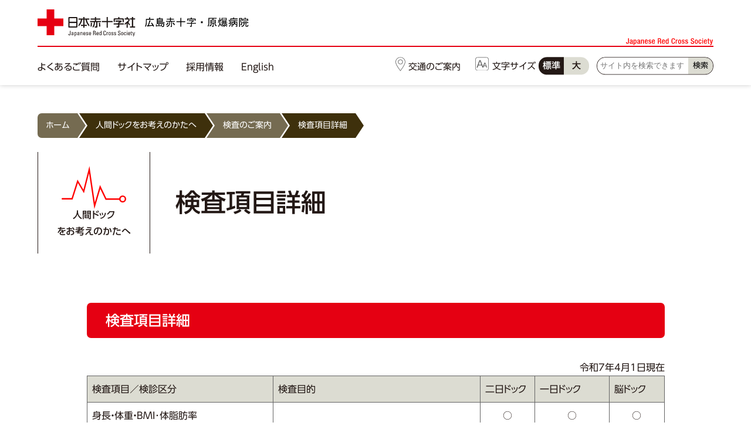

--- FILE ---
content_type: text/html; charset=UTF-8
request_url: https://www.hiroshima-med.jrc.or.jp/doc/doc-exam/page-1-1/
body_size: 60585
content:
<!DOCTYPE html>
<html>
<head>

<!-- Google Tag Manager -->
<script>(function(w,d,s,l,i){w[l]=w[l]||[];w[l].push({'gtm.start':
new Date().getTime(),event:'gtm.js'});var f=d.getElementsByTagName(s)[0],
j=d.createElement(s),dl=l!='dataLayer'?'&l='+l:'';j.async=true;j.src=
'https://www.googletagmanager.com/gtm.js?id='+i+dl;f.parentNode.insertBefore(j,f);
})(window,document,'script','dataLayer','GTM-KH4CGV9');</script>
<!-- End Google Tag Manager -->

<meta charset="utf-8">
<meta name="viewport" content="width=device-width,initial-scale=1">
<meta name="format-detection" content="telephone=no, email=no, address=no">

<link rel="stylesheet" href="https://www.hiroshima-med.jrc.or.jp/med_cms/wp-content/themes/custom/css/common.css">
<link href="https://www.hiroshima-med.jrc.or.jp/med_cms/wp-content/themes/custom/css/top.css" rel="stylesheet" type="text/css">
<link href="https://www.hiroshima-med.jrc.or.jp/med_cms/wp-content/themes/custom/css/drawer.css" rel="stylesheet" type="text/css" media="screen and (max-width:1060px)">
<link href="https://www.hiroshima-med.jrc.or.jp/med_cms/wp-content/themes/custom/css/slick.css" rel="stylesheet" type="text/css"/>

<link rel="shortcut icon" href="https://www.hiroshima-med.jrc.or.jp/med_cms/wp-content/themes/custom/images/favicon.ico" type="image/x-icon">
<link rel="shortcut icon" type="image/png" href="https://www.hiroshima-med.jrc.or.jp/med_cms/wp-content/themes/custom/images/favicon.png">
<link rel="apple-touch-icon" href="https://www.hiroshima-med.jrc.or.jp/med_cms/wp-content/themes/custom/images/apple-touch-icon.png" sizes="180x180">

<meta name='robots' content='index, follow, max-image-preview:large, max-snippet:-1, max-video-preview:-1' />

	<!-- This site is optimized with the Yoast SEO plugin v17.8 - https://yoast.com/wordpress/plugins/seo/ -->
	<title>検査項目詳細 - 広島赤十字・原爆病院公式サイト</title>
	<meta name="description" content="検査項目詳細 令和7年4月1日現在 検査項目／検診区分検査目的二日ドック一日ドック脳ドック身長・体重・BMI･体脂肪率肥満・メタボリックシンドローム等のチェック○○○腹囲測定○○血圧高血圧のチェック○ ○ ○ 視力測定視力のチェック○ ○ 眼底カメラ眼底血管の異常の早期発見○○" />
	<link rel="canonical" href="https://www.hiroshima-med.jrc.or.jp/doc/doc-exam/page-1-1/" />
	<meta property="og:locale" content="ja_JP" />
	<meta property="og:type" content="article" />
	<meta property="og:title" content="検査項目詳細 - 広島赤十字・原爆病院公式サイト" />
	<meta property="og:description" content="検査項目詳細 令和7年4月1日現在 検査項目／検診区分検査目的二日ドック一日ドック脳ドック身長・体重・BMI･体脂肪率肥満・メタボリックシンドローム等のチェック○○○腹囲測定○○血圧高血圧のチェック○ ○ ○ 視力測定視力のチェック○ ○ 眼底カメラ眼底血管の異常の早期発見○○" />
	<meta property="og:url" content="https://www.hiroshima-med.jrc.or.jp/doc/doc-exam/page-1-1/" />
	<meta property="og:site_name" content="広島赤十字・原爆病院公式サイト" />
	<meta property="article:modified_time" content="2025-06-02T01:20:01+00:00" />
	<meta property="og:image" content="https://www.hiroshima-med.jrc.or.jp/med_cms/wp-content/uploads/2022/01/facebook-images.jpg" />
	<meta property="og:image:width" content="1200" />
	<meta property="og:image:height" content="600" />
	<meta name="twitter:card" content="summary_large_image" />
	<meta name="twitter:label1" content="Est. reading time" />
	<meta name="twitter:data1" content="2分" />
	<script type="application/ld+json" class="yoast-schema-graph">{"@context":"https://schema.org","@graph":[{"@type":"WebSite","@id":"https://www.hiroshima-med.jrc.or.jp/#website","url":"https://www.hiroshima-med.jrc.or.jp/","name":"\u5e83\u5cf6\u8d64\u5341\u5b57\u30fb\u539f\u7206\u75c5\u9662\u516c\u5f0f\u30b5\u30a4\u30c8","description":"\u4eba\u9053\u30fb\u535a\u611b\u306e\u8d64\u5341\u5b57\u7cbe\u795e\u306e\u3082\u3068\u3001\u4eba\u3005\u306b\u611b\u3055\u308c\u4fe1\u983c\u3055\u308c\u308b\u75c5\u9662\u3092\u76ee\u6307\u3057\u307e\u3059\u3002","potentialAction":[{"@type":"SearchAction","target":{"@type":"EntryPoint","urlTemplate":"https://www.hiroshima-med.jrc.or.jp/?s={search_term_string}"},"query-input":"required name=search_term_string"}],"inLanguage":"ja"},{"@type":"WebPage","@id":"https://www.hiroshima-med.jrc.or.jp/doc/doc-exam/page-1-1/#webpage","url":"https://www.hiroshima-med.jrc.or.jp/doc/doc-exam/page-1-1/","name":"\u691c\u67fb\u9805\u76ee\u8a73\u7d30 - \u5e83\u5cf6\u8d64\u5341\u5b57\u30fb\u539f\u7206\u75c5\u9662\u516c\u5f0f\u30b5\u30a4\u30c8","isPartOf":{"@id":"https://www.hiroshima-med.jrc.or.jp/#website"},"datePublished":"2022-01-28T08:30:19+00:00","dateModified":"2025-06-02T01:20:01+00:00","description":"\u691c\u67fb\u9805\u76ee\u8a73\u7d30 \u4ee4\u548c7\u5e744\u67081\u65e5\u73fe\u5728 \u691c\u67fb\u9805\u76ee\uff0f\u691c\u8a3a\u533a\u5206\u691c\u67fb\u76ee\u7684\u4e8c\u65e5\u30c9\u30c3\u30af\u4e00\u65e5\u30c9\u30c3\u30af\u8133\u30c9\u30c3\u30af\u8eab\u9577\u30fb\u4f53\u91cd\u30fbBMI\uff65\u4f53\u8102\u80aa\u7387\u80a5\u6e80\u30fb\u30e1\u30bf\u30dc\u30ea\u30c3\u30af\u30b7\u30f3\u30c9\u30ed\u30fc\u30e0\u7b49\u306e\u30c1\u30a7\u30c3\u30af\u25cb\u25cb\u25cb\u8179\u56f2\u6e2c\u5b9a\u25cb\u25cb\u8840\u5727\u9ad8\u8840\u5727\u306e\u30c1\u30a7\u30c3\u30af\u25cb \u25cb \u25cb \u8996\u529b\u6e2c\u5b9a\u8996\u529b\u306e\u30c1\u30a7\u30c3\u30af\u25cb \u25cb \u773c\u5e95\u30ab\u30e1\u30e9\u773c\u5e95\u8840\u7ba1\u306e\u7570\u5e38\u306e\u65e9\u671f\u767a\u898b\u25cb\u25cb","breadcrumb":{"@id":"https://www.hiroshima-med.jrc.or.jp/doc/doc-exam/page-1-1/#breadcrumb"},"inLanguage":"ja","potentialAction":[{"@type":"ReadAction","target":["https://www.hiroshima-med.jrc.or.jp/doc/doc-exam/page-1-1/"]}]},{"@type":"BreadcrumbList","@id":"https://www.hiroshima-med.jrc.or.jp/doc/doc-exam/page-1-1/#breadcrumb","itemListElement":[{"@type":"ListItem","position":1,"name":"\u30db\u30fc\u30e0","item":"https://www.hiroshima-med.jrc.or.jp/"},{"@type":"ListItem","position":2,"name":"\u4eba\u9593\u30c9\u30c3\u30af\u3092\u304a\u8003\u3048\u306e\u304b\u305f\u3078","item":"https://www.hiroshima-med.jrc.or.jp/doc/"},{"@type":"ListItem","position":3,"name":"\u691c\u67fb\u306e\u3054\u6848\u5185","item":"https://www.hiroshima-med.jrc.or.jp/doc/doc-exam/"},{"@type":"ListItem","position":4,"name":"\u691c\u67fb\u9805\u76ee\u8a73\u7d30"}]}]}</script>
	<!-- / Yoast SEO plugin. -->


<link rel='dns-prefetch' href='//ajaxzip3.github.io' />
<link rel='dns-prefetch' href='//cdnjs.cloudflare.com' />
<link rel='stylesheet' id='wp-block-library-css' href='https://www.hiroshima-med.jrc.or.jp/med_cms/wp-includes/css/dist/block-library/style.min.css?ver=6.1.9' type='text/css' media='all' />
<style id='wp-block-library-inline-css' type='text/css'>
.vk-cols--reverse{flex-direction:row-reverse}@media(min-width: 600px){.vk-cols--reverse .wp-block-column{margin-left:1em}.vk-cols--reverse .wp-block-column:last-child{margin-right:1em;margin-left:0}.vk-cols--reverse.vk-cols--fit .wp-block-column{margin-right:0;margin-left:0}}.vk-cols--hasbtn{margin-bottom:0}.vk-cols--hasbtn>.row>.vk_gridColumn_item,.vk-cols--hasbtn>.wp-block-column{position:relative;padding-bottom:3em;margin-bottom:var(--vk-margin-block-bottom)}.vk-cols--hasbtn>.row>.vk_gridColumn_item>.wp-block-buttons,.vk-cols--hasbtn>.row>.vk_gridColumn_item>.vk_button,.vk-cols--hasbtn>.wp-block-column>.wp-block-buttons,.vk-cols--hasbtn>.wp-block-column>.vk_button{position:absolute;bottom:0;width:calc( 100% - 15px - 15px )}.vk-cols--fit{margin-top:0;margin-bottom:0;justify-content:space-between}.vk-cols--fit>.wp-block-column *:last-child{margin-bottom:0}.vk-cols--fit>.wp-block-column>.wp-block-cover{margin-top:0}.vk-cols--fit.has-background{padding:0}@media(max-width: 599px){.vk-cols--fit:not(.has-background)>.wp-block-column:not(.has-background){padding-left:0 !important;padding-right:0 !important}}@media(min-width: 782px){.vk-cols--fit .block-editor-block-list__block.wp-block-column:not(:first-child),.vk-cols--fit .wp-block-column:not(:first-child){margin-left:0}}@media(min-width: 600px)and (max-width: 781px){.vk-cols--fit .wp-block-column:nth-child(2n){margin-left:0}.vk-cols--fit .wp-block-column:not(:only-child){flex-basis:50% !important}}.vk-cols--fit--gap1{gap:1px}@media(min-width: 600px)and (max-width: 781px){.vk-cols--fit--gap1 .wp-block-column:not(:only-child){flex-basis:calc(50% - 1px) !important}}.vk-cols--fit.vk-cols--grid>.block-editor-block-list__block,.vk-cols--fit.vk-cols--grid>.wp-block-column{flex-basis:50%}@media(max-width: 599px){.vk-cols--fit.vk-cols--grid.vk-cols--grid--alignfull>.wp-block-column:nth-child(2)>.wp-block-cover{width:100vw;margin-right:calc( ( 100% - 100vw ) / 2 );margin-left:calc( ( 100% - 100vw ) / 2 )}}@media(min-width: 600px){.vk-cols--fit.vk-cols--grid.vk-cols--grid--alignfull>.wp-block-column:nth-child(2)>.wp-block-cover{margin-right:calc( 100% - 50vw );width:50vw}}@media(min-width: 600px){.vk-cols--fit.vk-cols--grid.vk-cols--grid--alignfull.vk-cols--reverse>.wp-block-column{margin-left:0;margin-right:0}.vk-cols--fit.vk-cols--grid.vk-cols--grid--alignfull.vk-cols--reverse>.wp-block-column:nth-child(2)>.wp-block-cover{margin-left:calc( 100% - 50vw )}}.vk-cols--menu h2,.vk-cols--menu h3,.vk-cols--menu h4,.vk-cols--menu h5{margin-bottom:.2em;text-shadow:#000 0 0 10px}.vk-cols--menu h2:first-child,.vk-cols--menu h3:first-child,.vk-cols--menu h4:first-child,.vk-cols--menu h5:first-child{margin-top:0}.vk-cols--menu p{margin-bottom:1rem;text-shadow:#000 0 0 10px}.vk-cols--menu .wp-block-cover__inner-container:last-child{margin-bottom:0}.vk-cols--fitbnrs .wp-block-column .wp-block-cover:hover img{filter:unset}.vk-cols--fitbnrs .wp-block-column .wp-block-cover:hover{background-color:unset}.vk-cols--fitbnrs .wp-block-cover__inner-container{position:absolute;height:100%;width:100%}.vk-cols--fitbnrs .vk_button{height:100%;margin:0}.vk-cols--fitbnrs .vk_button .vk_button_btn,.vk-cols--fitbnrs .vk_button .btn{height:100%;width:100%;border:none;box-shadow:none;background-color:unset;transition:unset}.vk-cols--fitbnrs .vk_button .vk_button_btn:hover,.vk-cols--fitbnrs .vk_button .btn:hover{transition:unset}.vk-cols--fitbnrs .vk_button .vk_button_btn:after,.vk-cols--fitbnrs .vk_button .btn:after{border:none}.vk-cols--fitbnrs .vk_button .vk_button_link_txt{width:100%;position:absolute;top:50%;left:50%;transform:translateY(-50%) translateX(-50%);font-size:2rem;text-shadow:#000 0 0 10px}.vk-cols--fitbnrs .vk_button .vk_button_link_subCaption{width:100%;position:absolute;top:calc( 50% + 2.2em );left:50%;transform:translateY(-50%) translateX(-50%);text-shadow:#000 0 0 10px}.vk-cols--media .wp-block-column:not(:first-child) .wp-block-image,.vk-cols--media .wp-block-column:not(:first-child) figure{margin-bottom:0}@media(min-width: 600px){.vk-cols--media.vk-cols--reverse .wp-block-column:first-child{margin-left:0}}@media(min-width: 782px){.vk-cols--media .wp-block-column:not(:first-child){margin-left:3rem}.vk-cols--media.vk-cols--reverse .wp-block-column:not(:first-child){margin-right:3rem;margin-left:0}}@media(min-width: 600px)and (max-width: 781px){.vk-cols--media.vk-cols--reverse .wp-block-column:not(:first-child){margin-right:2rem;margin-left:0}}.vk-fit-map iframe{position:relative;margin-bottom:0;display:block;max-height:400px;width:100vw}.no-margin{margin:0}@media(max-width: 599px){.wp-block-image.vk-aligncenter--mobile>.alignright{float:none;margin-left:auto;margin-right:auto}.vk-no-padding-horizontal--mobile{padding-left:0 !important;padding-right:0 !important}}
/* VK Color Palettes */
</style>
<link rel='stylesheet' id='flexible-table-block-css' href='https://www.hiroshima-med.jrc.or.jp/med_cms/wp-content/plugins/flexible-table-block/build/style-index.css?ver=1643685592' type='text/css' media='all' />
<style id='flexible-table-block-inline-css' type='text/css'>
.wp-block-flexible-table-block-table.wp-block-flexible-table-block-table>table{width:100%;max-width:100%;border-collapse:collapse;}.wp-block-flexible-table-block-table.wp-block-flexible-table-block-table.is-style-stripes tr:nth-child(odd) th{background-color:#f0f0f1;}.wp-block-flexible-table-block-table.wp-block-flexible-table-block-table.is-style-stripes tr:nth-child(odd) td{background-color:#f0f0f1;}.wp-block-flexible-table-block-table.wp-block-flexible-table-block-table.is-style-stripes tr:nth-child(even) th{background-color:#ffffff;}.wp-block-flexible-table-block-table.wp-block-flexible-table-block-table.is-style-stripes tr:nth-child(even) td{background-color:#ffffff;}.wp-block-flexible-table-block-table.wp-block-flexible-table-block-table>table tr th,.wp-block-flexible-table-block-table.wp-block-flexible-table-block-table>table tr td{padding:0.5em;border-width:1px;border-style:solid;border-color:#000000;text-align:left;vertical-align:middle;}.wp-block-flexible-table-block-table.wp-block-flexible-table-block-table>table tr th{background-color:#f0f0f1;}.wp-block-flexible-table-block-table.wp-block-flexible-table-block-table>table tr td{background-color:#ffffff;}@media screen and (min-width:769px){.wp-block-flexible-table-block-table.is-scroll-on-pc{overflow-x:scroll;}.wp-block-flexible-table-block-table.is-scroll-on-pc table{max-width:none;}}@media screen and (max-width:768px){.wp-block-flexible-table-block-table.is-scroll-on-mobile{overflow-x:scroll;}.wp-block-flexible-table-block-table.is-scroll-on-mobile table{max-width:none;}.wp-block-flexible-table-block-table table.is-stacked-on-mobile th,.wp-block-flexible-table-block-table table.is-stacked-on-mobile td{width:100%!important;display:block;}}
</style>
<link rel='stylesheet' id='classic-theme-styles-css' href='https://www.hiroshima-med.jrc.or.jp/med_cms/wp-includes/css/classic-themes.min.css?ver=1' type='text/css' media='all' />
<style id='global-styles-inline-css' type='text/css'>
body{--wp--preset--color--black: #000000;--wp--preset--color--cyan-bluish-gray: #abb8c3;--wp--preset--color--white: #ffffff;--wp--preset--color--pale-pink: #f78da7;--wp--preset--color--vivid-red: #cf2e2e;--wp--preset--color--luminous-vivid-orange: #ff6900;--wp--preset--color--luminous-vivid-amber: #fcb900;--wp--preset--color--light-green-cyan: #7bdcb5;--wp--preset--color--vivid-green-cyan: #00d084;--wp--preset--color--pale-cyan-blue: #8ed1fc;--wp--preset--color--vivid-cyan-blue: #0693e3;--wp--preset--color--vivid-purple: #9b51e0;--wp--preset--gradient--vivid-cyan-blue-to-vivid-purple: linear-gradient(135deg,rgba(6,147,227,1) 0%,rgb(155,81,224) 100%);--wp--preset--gradient--light-green-cyan-to-vivid-green-cyan: linear-gradient(135deg,rgb(122,220,180) 0%,rgb(0,208,130) 100%);--wp--preset--gradient--luminous-vivid-amber-to-luminous-vivid-orange: linear-gradient(135deg,rgba(252,185,0,1) 0%,rgba(255,105,0,1) 100%);--wp--preset--gradient--luminous-vivid-orange-to-vivid-red: linear-gradient(135deg,rgba(255,105,0,1) 0%,rgb(207,46,46) 100%);--wp--preset--gradient--very-light-gray-to-cyan-bluish-gray: linear-gradient(135deg,rgb(238,238,238) 0%,rgb(169,184,195) 100%);--wp--preset--gradient--cool-to-warm-spectrum: linear-gradient(135deg,rgb(74,234,220) 0%,rgb(151,120,209) 20%,rgb(207,42,186) 40%,rgb(238,44,130) 60%,rgb(251,105,98) 80%,rgb(254,248,76) 100%);--wp--preset--gradient--blush-light-purple: linear-gradient(135deg,rgb(255,206,236) 0%,rgb(152,150,240) 100%);--wp--preset--gradient--blush-bordeaux: linear-gradient(135deg,rgb(254,205,165) 0%,rgb(254,45,45) 50%,rgb(107,0,62) 100%);--wp--preset--gradient--luminous-dusk: linear-gradient(135deg,rgb(255,203,112) 0%,rgb(199,81,192) 50%,rgb(65,88,208) 100%);--wp--preset--gradient--pale-ocean: linear-gradient(135deg,rgb(255,245,203) 0%,rgb(182,227,212) 50%,rgb(51,167,181) 100%);--wp--preset--gradient--electric-grass: linear-gradient(135deg,rgb(202,248,128) 0%,rgb(113,206,126) 100%);--wp--preset--gradient--midnight: linear-gradient(135deg,rgb(2,3,129) 0%,rgb(40,116,252) 100%);--wp--preset--duotone--dark-grayscale: url('#wp-duotone-dark-grayscale');--wp--preset--duotone--grayscale: url('#wp-duotone-grayscale');--wp--preset--duotone--purple-yellow: url('#wp-duotone-purple-yellow');--wp--preset--duotone--blue-red: url('#wp-duotone-blue-red');--wp--preset--duotone--midnight: url('#wp-duotone-midnight');--wp--preset--duotone--magenta-yellow: url('#wp-duotone-magenta-yellow');--wp--preset--duotone--purple-green: url('#wp-duotone-purple-green');--wp--preset--duotone--blue-orange: url('#wp-duotone-blue-orange');--wp--preset--font-size--small: 13px;--wp--preset--font-size--medium: 20px;--wp--preset--font-size--large: 36px;--wp--preset--font-size--x-large: 42px;--wp--preset--spacing--20: 0.44rem;--wp--preset--spacing--30: 0.67rem;--wp--preset--spacing--40: 1rem;--wp--preset--spacing--50: 1.5rem;--wp--preset--spacing--60: 2.25rem;--wp--preset--spacing--70: 3.38rem;--wp--preset--spacing--80: 5.06rem;}:where(.is-layout-flex){gap: 0.5em;}body .is-layout-flow > .alignleft{float: left;margin-inline-start: 0;margin-inline-end: 2em;}body .is-layout-flow > .alignright{float: right;margin-inline-start: 2em;margin-inline-end: 0;}body .is-layout-flow > .aligncenter{margin-left: auto !important;margin-right: auto !important;}body .is-layout-constrained > .alignleft{float: left;margin-inline-start: 0;margin-inline-end: 2em;}body .is-layout-constrained > .alignright{float: right;margin-inline-start: 2em;margin-inline-end: 0;}body .is-layout-constrained > .aligncenter{margin-left: auto !important;margin-right: auto !important;}body .is-layout-constrained > :where(:not(.alignleft):not(.alignright):not(.alignfull)){max-width: var(--wp--style--global--content-size);margin-left: auto !important;margin-right: auto !important;}body .is-layout-constrained > .alignwide{max-width: var(--wp--style--global--wide-size);}body .is-layout-flex{display: flex;}body .is-layout-flex{flex-wrap: wrap;align-items: center;}body .is-layout-flex > *{margin: 0;}:where(.wp-block-columns.is-layout-flex){gap: 2em;}.has-black-color{color: var(--wp--preset--color--black) !important;}.has-cyan-bluish-gray-color{color: var(--wp--preset--color--cyan-bluish-gray) !important;}.has-white-color{color: var(--wp--preset--color--white) !important;}.has-pale-pink-color{color: var(--wp--preset--color--pale-pink) !important;}.has-vivid-red-color{color: var(--wp--preset--color--vivid-red) !important;}.has-luminous-vivid-orange-color{color: var(--wp--preset--color--luminous-vivid-orange) !important;}.has-luminous-vivid-amber-color{color: var(--wp--preset--color--luminous-vivid-amber) !important;}.has-light-green-cyan-color{color: var(--wp--preset--color--light-green-cyan) !important;}.has-vivid-green-cyan-color{color: var(--wp--preset--color--vivid-green-cyan) !important;}.has-pale-cyan-blue-color{color: var(--wp--preset--color--pale-cyan-blue) !important;}.has-vivid-cyan-blue-color{color: var(--wp--preset--color--vivid-cyan-blue) !important;}.has-vivid-purple-color{color: var(--wp--preset--color--vivid-purple) !important;}.has-black-background-color{background-color: var(--wp--preset--color--black) !important;}.has-cyan-bluish-gray-background-color{background-color: var(--wp--preset--color--cyan-bluish-gray) !important;}.has-white-background-color{background-color: var(--wp--preset--color--white) !important;}.has-pale-pink-background-color{background-color: var(--wp--preset--color--pale-pink) !important;}.has-vivid-red-background-color{background-color: var(--wp--preset--color--vivid-red) !important;}.has-luminous-vivid-orange-background-color{background-color: var(--wp--preset--color--luminous-vivid-orange) !important;}.has-luminous-vivid-amber-background-color{background-color: var(--wp--preset--color--luminous-vivid-amber) !important;}.has-light-green-cyan-background-color{background-color: var(--wp--preset--color--light-green-cyan) !important;}.has-vivid-green-cyan-background-color{background-color: var(--wp--preset--color--vivid-green-cyan) !important;}.has-pale-cyan-blue-background-color{background-color: var(--wp--preset--color--pale-cyan-blue) !important;}.has-vivid-cyan-blue-background-color{background-color: var(--wp--preset--color--vivid-cyan-blue) !important;}.has-vivid-purple-background-color{background-color: var(--wp--preset--color--vivid-purple) !important;}.has-black-border-color{border-color: var(--wp--preset--color--black) !important;}.has-cyan-bluish-gray-border-color{border-color: var(--wp--preset--color--cyan-bluish-gray) !important;}.has-white-border-color{border-color: var(--wp--preset--color--white) !important;}.has-pale-pink-border-color{border-color: var(--wp--preset--color--pale-pink) !important;}.has-vivid-red-border-color{border-color: var(--wp--preset--color--vivid-red) !important;}.has-luminous-vivid-orange-border-color{border-color: var(--wp--preset--color--luminous-vivid-orange) !important;}.has-luminous-vivid-amber-border-color{border-color: var(--wp--preset--color--luminous-vivid-amber) !important;}.has-light-green-cyan-border-color{border-color: var(--wp--preset--color--light-green-cyan) !important;}.has-vivid-green-cyan-border-color{border-color: var(--wp--preset--color--vivid-green-cyan) !important;}.has-pale-cyan-blue-border-color{border-color: var(--wp--preset--color--pale-cyan-blue) !important;}.has-vivid-cyan-blue-border-color{border-color: var(--wp--preset--color--vivid-cyan-blue) !important;}.has-vivid-purple-border-color{border-color: var(--wp--preset--color--vivid-purple) !important;}.has-vivid-cyan-blue-to-vivid-purple-gradient-background{background: var(--wp--preset--gradient--vivid-cyan-blue-to-vivid-purple) !important;}.has-light-green-cyan-to-vivid-green-cyan-gradient-background{background: var(--wp--preset--gradient--light-green-cyan-to-vivid-green-cyan) !important;}.has-luminous-vivid-amber-to-luminous-vivid-orange-gradient-background{background: var(--wp--preset--gradient--luminous-vivid-amber-to-luminous-vivid-orange) !important;}.has-luminous-vivid-orange-to-vivid-red-gradient-background{background: var(--wp--preset--gradient--luminous-vivid-orange-to-vivid-red) !important;}.has-very-light-gray-to-cyan-bluish-gray-gradient-background{background: var(--wp--preset--gradient--very-light-gray-to-cyan-bluish-gray) !important;}.has-cool-to-warm-spectrum-gradient-background{background: var(--wp--preset--gradient--cool-to-warm-spectrum) !important;}.has-blush-light-purple-gradient-background{background: var(--wp--preset--gradient--blush-light-purple) !important;}.has-blush-bordeaux-gradient-background{background: var(--wp--preset--gradient--blush-bordeaux) !important;}.has-luminous-dusk-gradient-background{background: var(--wp--preset--gradient--luminous-dusk) !important;}.has-pale-ocean-gradient-background{background: var(--wp--preset--gradient--pale-ocean) !important;}.has-electric-grass-gradient-background{background: var(--wp--preset--gradient--electric-grass) !important;}.has-midnight-gradient-background{background: var(--wp--preset--gradient--midnight) !important;}.has-small-font-size{font-size: var(--wp--preset--font-size--small) !important;}.has-medium-font-size{font-size: var(--wp--preset--font-size--medium) !important;}.has-large-font-size{font-size: var(--wp--preset--font-size--large) !important;}.has-x-large-font-size{font-size: var(--wp--preset--font-size--x-large) !important;}
.wp-block-navigation a:where(:not(.wp-element-button)){color: inherit;}
:where(.wp-block-columns.is-layout-flex){gap: 2em;}
.wp-block-pullquote{font-size: 1.5em;line-height: 1.6;}
</style>
<link rel='stylesheet' id='vk-blocks-build-css-css' href='https://www.hiroshima-med.jrc.or.jp/med_cms/wp-content/plugins/vk-blocks/inc/vk-blocks/build/block-build.css?ver=1.21.0' type='text/css' media='all' />
<style id='vk-blocks-build-css-inline-css' type='text/css'>
:root {--vk_flow-arrow: url(https://www.hiroshima-med.jrc.or.jp/med_cms/wp-content/plugins/vk-blocks/inc/vk-blocks/images/arrow_bottom.svg);--vk_image-mask-wave01: url(https://www.hiroshima-med.jrc.or.jp/med_cms/wp-content/plugins/vk-blocks/inc/vk-blocks/images/wave01.svg);--vk_image-mask-wave02: url(https://www.hiroshima-med.jrc.or.jp/med_cms/wp-content/plugins/vk-blocks/inc/vk-blocks/images/wave02.svg);--vk_image-mask-wave03: url(https://www.hiroshima-med.jrc.or.jp/med_cms/wp-content/plugins/vk-blocks/inc/vk-blocks/images/wave03.svg);--vk_image-mask-wave04: url(https://www.hiroshima-med.jrc.or.jp/med_cms/wp-content/plugins/vk-blocks/inc/vk-blocks/images/wave04.svg);}
:root { --vk-size-text: 16px;--vk-color-primary:#337ab7; }

	:root {

		--vk-balloon-border-width:1px;

		--vk-balloon-speech-offset:-12px;
	}
	
</style>
<link rel='stylesheet' id='vk-components-style-css' href='https://www.hiroshima-med.jrc.or.jp/med_cms/wp-content/plugins/vk-blocks/inc/vk-blocks//build/vk-components.css?ver=1643685829' type='text/css' media='all' />
<link rel='stylesheet' id='vk-font-awesome-css' href='https://www.hiroshima-med.jrc.or.jp/med_cms/wp-content/plugins/vk-blocks/inc/font-awesome/package/versions/5/css/all.min.css?ver=5.15.1' type='text/css' media='all' />
<link rel='stylesheet' id='slb_core-css' href='https://www.hiroshima-med.jrc.or.jp/med_cms/wp-content/plugins/simple-lightbox/client/css/app.css?ver=2.8.1' type='text/css' media='all' />
<script type='text/javascript' src='https://www.hiroshima-med.jrc.or.jp/med_cms/wp-includes/js/jquery/jquery.min.js?ver=3.6.1' id='jquery-core-js'></script>
<script type='text/javascript' src='https://www.hiroshima-med.jrc.or.jp/med_cms/wp-includes/js/jquery/jquery-migrate.min.js?ver=3.3.2' id='jquery-migrate-js'></script>
    <script type="text/javascript">
        function nxsPostToFav(obj){ obj.preventDefault;
            var k = obj.target.split("-"); var nt = k[0]; var ii = k[1];  var pid = k[2];
            var data = {  action:'nxs_snap_aj', nxsact: 'manPost', nt:nt, id: pid, nid: ii, et_load_builder_modules:1, _wpnonce: '2d11a7250b'};
            jQuery('#nxsFavNoticeCnt').html('<p> Posting... </p>'); jQuery('#nxsFavNotice').modal({ fadeDuration: 50 });
            jQuery.post('https://www.hiroshima-med.jrc.or.jp/med_cms/wp-admin/admin-ajax.php', data, function(response) { if (response=='') response = 'Message Posted';
                jQuery('#nxsFavNoticeCnt').html('<p> ' + response + '</p>' +'<input type="button"  onclick="jQuery.modal.close();" class="bClose" value="Close" />');
            });
        }
    </script>    
<link href="https://www.hiroshima-med.jrc.or.jp/med_cms/wp-content/themes/custom/css/accordion.css" rel="stylesheet" type="text/css">
	
<script src="https://www.hiroshima-med.jrc.or.jp/med_cms/wp-content/themes/custom/js/jquery-3.3.1.min.js"></script>
<script src="https://cdn.jsdelivr.net/npm/js-cookie@2/src/js.cookie.min.js"></script>
<script src="https://www.hiroshima-med.jrc.or.jp/med_cms/wp-content/themes/custom/js/iscroll.js"></script>
<script src="https://www.hiroshima-med.jrc.or.jp/med_cms/wp-content/themes/custom/js/drawer.min.js"></script>
<script src="https://www.hiroshima-med.jrc.or.jp/med_cms/wp-content/themes/custom/js/slick.min.js"></script>
<script src="https://www.hiroshima-med.jrc.or.jp/med_cms/wp-content/themes/custom/js/run.js"></script>

<link rel="stylesheet" href="https://unpkg.com/scroll-hint@1.1.10/css/scroll-hint.css">
<script src="https://www.hiroshima-med.jrc.or.jp/med_cms/wp-content/themes/custom/js/scroll-hint.js"></script>

<link rel="preconnect" href="https://fonts.googleapis.com">
<link rel="preconnect" href="https://fonts.gstatic.com" crossorigin>
<link href="https://fonts.googleapis.com/css2?family=Noto+Sans+HK:wght@500&family=Noto+Sans+JP:wght@500&display=swap" rel="stylesheet">

<script type="text/javascript" src="//webfonts.sakura.ne.jp/js/sakurav3.js"></script>

<!--<script type="text/javascript" src="//typesquare.com/3/tsst/script/ja/typesquare.js?3phi8Z3I4mw%3D" charset="utf-8"></script>-->
</head>

<body id="page-1-1" class="drawer drawer--right">

<!-- Google Tag Manager (noscript) -->
<noscript><iframe src="https://www.googletagmanager.com/ns.html?id=GTM-KH4CGV9"
height="0" width="0" style="display:none;visibility:hidden"></iframe></noscript>
<!-- End Google Tag Manager (noscript) -->

	<header>
		<div class="inner large">
			<h1 id="logo"><a href="https://www.hiroshima-med.jrc.or.jp"><img src="https://www.hiroshima-med.jrc.or.jp/med_cms/wp-content/themes/custom/images/common/logo.svg" alt="日本赤十字社　広島赤十字・原爆病院"></a></h1>

			<button type="button" class="drawer-toggle drawer-hamburger">
				メニュー
				<span class="sr-only"></span>
				<span class="drawer-hamburger-icon"></span>
			</button>

			<nav class="drawer-nav" role="navigation">
				<div class="nav-pc-box">
					<ul>
						<li><a href="https://www.hiroshima-med.jrc.or.jp/about/faq2/">よくあるご質問</a></li>
						<li><a href="https://www.hiroshima-med.jrc.or.jp/sitemap">サイトマップ</a></li>
						<li><a href="https://www.hiroshima-med.jrc.or.jp/recruit/recruit-information/">採用情報</a></li>
						<li><a href="https://www.hiroshima-med.jrc.or.jp/english">English</a></li>
					</ul>
				</div>
				
				<!-- ハンバーガーメニュー中身 -->
				<div class="drawer-menu">
					<ul>
						<li><a class="drawer-menu-item" href="https://www.hiroshima-med.jrc.or.jp/about">
							<img src="https://www.hiroshima-med.jrc.or.jp/med_cms/wp-content/themes/custom/images/common/icon-about.svg" alt="">広島赤十字・原爆病院について
						</a></li>
						<li><a class="drawer-menu-item" href="https://www.hiroshima-med.jrc.or.jp/section">
							<img src="https://www.hiroshima-med.jrc.or.jp/med_cms/wp-content/themes/custom/images/common/icon-department.svg" alt="">診療科・部門について
						</a></li>
						<li><a class="drawer-menu-item" href="https://www.hiroshima-med.jrc.or.jp/outpatient">
							<img src="https://www.hiroshima-med.jrc.or.jp/med_cms/wp-content/themes/custom/images/common/icon-visit.svg" alt="">外来受診をお考えのかたへ
						</a></li>
						<li><a class="drawer-menu-item" href="https://www.hiroshima-med.jrc.or.jp/hospitalization">
							<img src="https://www.hiroshima-med.jrc.or.jp/med_cms/wp-content/themes/custom/images/common/icon-hospitalization.svg" alt="">入院予定のかたへ
						</a></li>
						<li><a class="drawer-menu-item" href="https://www.hiroshima-med.jrc.or.jp/cancer">
							<img src="https://www.hiroshima-med.jrc.or.jp/med_cms/wp-content/themes/custom/images/common/icon-cancer.svg" alt="">がん治療をお考えのかたへ
						</a></li>
						<li><a class="drawer-menu-item" href="https://www.hiroshima-med.jrc.or.jp/doc">
							<img src="https://www.hiroshima-med.jrc.or.jp/med_cms/wp-content/themes/custom/images/common/icon-human-dog.svg" alt="">人間ドックをお考えのかたへ
						</a></li>
						<li><a class="drawer-menu-item" href="https://www.hiroshima-med.jrc.or.jp/renkei">
							<img src="https://www.hiroshima-med.jrc.or.jp/med_cms/wp-content/themes/custom/images/common/icon-medical.svg" alt="">医療関係のかたへ
						</a></li>
						<li><a class="drawer-menu-item" href="https://www.hiroshima-med.jrc.or.jp/recruit">
							<img src="https://www.hiroshima-med.jrc.or.jp/med_cms/wp-content/themes/custom/images/common/icon-work.svg" alt="">就職をお考えのかたへ
						</a></li>
						<li><a class="drawer-menu-item" href="https://www.hiroshima-med.jrc.or.jp/category/news-corona/">
							<img src="https://www.hiroshima-med.jrc.or.jp/med_cms/wp-content/themes/custom/images/common/icon-corona.svg" alt="">新型コロナ感染症についてのお知らせ
						</a></li>
					</ul>
					
<div class="site-search">

<form class="search-form" action="https://www.hiroshima-med.jrc.or.jp/" method="get">
	<input class="s-box" name="s" type="text" placeholder="サイト内を検索できます"/><button type="submit">検索</button>
</form>

</div>				</div>
				<!-- ハンバーガーメニュー中身 -->
			
				<div class="nav-other-box">
					<div class="access-btn"><a href="https://www.hiroshima-med.jrc.or.jp/access"><img src="https://www.hiroshima-med.jrc.or.jp/med_cms/wp-content/themes/custom/images/common/icon-access-nav.svg" alt="">交通のご案内</a></div>
					<div class="size-change-box">
						<p><img src="https://www.hiroshima-med.jrc.or.jp/med_cms/wp-content/themes/custom/images/common/icon-font.svg" alt="">文字サイズ</p>
						<ul>
							<li id="standard" class="standard active">標準</li>
							<li id="large" class="large">大</li>
						</ul>
					</div>
					
<div class="site-search">

<form class="search-form" action="https://www.hiroshima-med.jrc.or.jp/" method="get">
	<input class="s-box" name="s" type="text" placeholder="サイト内を検索できます"/><button type="submit">検索</button>
</form>

</div>				</div>
			</nav>
		</div><!--.//inner-->
	</header>
    
    	
    <div id="top" class="breadcrumbs">
            <div class="inner">
                <div id="breadcrumbs" ><ul><li class="breadcrumb-top" itemscope itemtype="http://data-vocabulary.org/Breadcrumb"><a href="https://www.hiroshima-med.jrc.or.jp/" itemprop="url"><span itemprop="title">ホーム</span></a></li><li itemscope itemtype="http://data-vocabulary.org/Breadcrumb"><a href="https://www.hiroshima-med.jrc.or.jp/doc/" itemprop="url"><span itemprop="title">人間ドックをお考えのかたへ</span></a></li><li class="link-none"><span itemprop="title">検査のご案内</span></li><li>検査項目詳細</li></ul></div>            </div>
    </div>
	<div class="breadcrumbs fixed-crumbs">
            <div class="inner">
                <div id="breadcrumbs" ><ul><li class="breadcrumb-top" itemscope itemtype="http://data-vocabulary.org/Breadcrumb"><a href="https://www.hiroshima-med.jrc.or.jp/" itemprop="url"><span itemprop="title">ホーム</span></a></li><li itemscope itemtype="http://data-vocabulary.org/Breadcrumb"><a href="https://www.hiroshima-med.jrc.or.jp/doc/" itemprop="url"><span itemprop="title">人間ドックをお考えのかたへ</span></a></li><li class="link-none"><span itemprop="title">検査のご案内</span></li><li>検査項目詳細</li></ul></div>            </div>
    </div>
        
    	
        	
	        <div class="pc page-title-wrapper columns">
            <div class="purpose-icon column is-2-tablet">
                <div class="navigation-icon"><img src="https://www.hiroshima-med.jrc.or.jp/med_cms/wp-content/themes/custom/images/common/icon-doc.svg" alt=""><br>
				<p>人間ドック<br>
					をお考えのかたへ</p></div>
            </div>
            <div class="text column is-10-tablet">
                <h1 class="page-title">検査項目詳細</h1>
            </div>
        </div>
        <div class="sp sp-page-title">
			<div class="page-title-wrapper columns is-mobile">
                <div class="purpose-icon column is-3">
                    <div class="navigation-icon"><img src="https://www.hiroshima-med.jrc.or.jp/med_cms/wp-content/themes/custom/images/common/icon-doc.svg" alt=""></div>
                </div>
                <div class="column is-9">
                    <p class="sp  page-parent-title">人間ドック<span>をお考えのかたへ</span></p>
				</div>
            </div>
			<h1 class="page-title">検査項目詳細</h1>
		</div>
	    

    <!--サイドバーの記述-->
        <!--看護部にサイドバー表示-->
    	    <!--看護・妊娠・研修医でなければコンテンツのみ表示-->
        <div class="content-wrapper">
		
            <!--<div class="breadcrumbs fixed-crumbs">
                    <div class="inner">
                        <div id="breadcrumbs" ><ul><li class="breadcrumb-top" itemscope itemtype="http://data-vocabulary.org/Breadcrumb"><a href="https://www.hiroshima-med.jrc.or.jp/" itemprop="url"><span itemprop="title">ホーム</span></a></li><li itemscope itemtype="http://data-vocabulary.org/Breadcrumb"><a href="https://www.hiroshima-med.jrc.or.jp/doc/" itemprop="url"><span itemprop="title">人間ドックをお考えのかたへ</span></a></li><li class="link-none"><span itemprop="title">検査のご案内</span></li><li>検査項目詳細</li></ul></div>                    </div>
            </div>-->
		
            
<h2>検査項目詳細</h2>



<p class="has-text-align-right mb-none">令和7年4月1日現在</p>



<figure class="wp-block-flexible-table-block-table alignleft is-content-justification-center"><table class=""><tbody><tr><th>検査項目／検診区分</th><th>検査目的</th><th>二日ドック</th><th>一日ドック</th><th>脳ドック</th></tr><tr><td>身長・体重・BMI･体脂肪率</td><td rowspan="2">肥満・メタボリックシンドローム等のチェック</td><td style="text-align:center">○</td><td style="text-align:center">○</td><td style="text-align:center">○</td></tr><tr><td>腹囲測定</td><td style="text-align:center">○</td><td style="text-align:center">○</td><td style="text-align:center"></td></tr><tr><td>血圧</td><td>高血圧のチェック</td><td style="text-align:center">○ </td><td style="text-align:center">○ </td><td style="text-align:center">○ </td></tr><tr><td>視力測定</td><td>視力のチェック</td><td style="text-align:center">○ </td><td style="text-align:center">○ </td><td style="text-align:center"></td></tr><tr><td>眼底カメラ</td><td>眼底血管の異常の早期発見</td><td style="text-align:center">○</td><td style="text-align:center">○ </td><td style="text-align:center"></td></tr><tr><td>眼圧測定</td><td>緑内障の早期発見</td><td style="text-align:center">○</td><td style="text-align:center">○</td><td style="text-align:center"></td></tr><tr><td>聴力（1000Hz，4000Hz ）</td><td>難聴のチェック</td><td style="text-align:center">○</td><td style="text-align:center">○ </td><td style="text-align:center"></td></tr><tr><td>心電図</td><td>心臓機能の観察</td><td style="text-align:center">○</td><td style="text-align:center">○</td><td style="text-align:center">○</td></tr><tr><td>肺機能</td><td>呼吸機能の観察</td><td style="text-align:center">○</td><td style="text-align:center">○</td><td style="text-align:center"></td></tr><tr><td>腹部超音波</td><td>肝臓・胆嚢・膵臓・脾臓・腎臓等の内臓を観察</td><td style="text-align:center">○</td><td style="text-align:center">○</td><td style="text-align:center"></td></tr><tr><td>胸部Ｘ線（２方向）</td><td>肺・心臓の形状や肺癌の検索</td><td style="text-align:center">○</td><td style="text-align:center">○</td><td style="text-align:center"></td></tr><tr><td>上部消化管透視（又は胃カメラ）</td><td>食道・胃・十二指腸の観察、胃癌の検索</td><td style="text-align:center">○</td><td style="text-align:center">○</td><td style="text-align:center"></td></tr><tr><td>検尿一般</td><td rowspan="2">腎・泌尿器系の異常のチェック</td><td style="text-align:center">○</td><td style="text-align:center">○</td><td style="text-align:center">○</td></tr><tr><td>尿沈渣</td><td style="text-align:center">○</td><td style="text-align:center">○</td><td style="text-align:center">○</td></tr><tr><td>便潜血反応（免疫法）</td><td>下部消化管潜在出血のチェック</td><td style="text-align:center">○</td><td style="text-align:center"> ○ </td><td style="text-align:center"></td></tr><tr><td>大腸内視鏡検査<br>（下部大腸・全大腸）</td><td>大腸ポリープ・大腸癌の検索</td><td style="text-align:center">▲</td><td style="text-align:center">▲<br><sup>（後日・全大腸のみ）</sup></td><td style="text-align:center"></td></tr><tr><td>内科診察</td><td>内科医師の診察・健診</td><td style="text-align:center">○</td><td style="text-align:center">○</td><td style="text-align:center"></td></tr><tr><td>脳神経外科診察</td><td>脳神経外科医師による診察</td><td style="text-align:center"></td><td style="text-align:center"></td><td style="text-align:center">○</td></tr><tr><td>面接説明</td><td>担当医師による結果説明・健康指導</td><td style="text-align:center">○</td><td style="text-align:center">○</td><td style="text-align:center">○</td></tr><tr><td>保健指導</td><td>保健師・看護師・栄養士による生活指導</td><td style="text-align:center">○</td><td style="text-align:center">○</td><td style="text-align:center">○</td></tr><tr><td>子宮頸がん検診</td><td>婦人科内診・細胞診による子宮頸がんの検診</td><td style="text-align:center">○</td><td style="text-align:center">▲</td><td style="text-align:center"></td></tr><tr><td>総ビリルビン</td><td rowspan="11">肝臓機能・蛋白異常のチェック</td><td style="text-align:center">○</td><td style="text-align:center">○</td><td style="text-align:center"></td></tr><tr><td>直接ビリルビン</td><td style="text-align:center">○</td><td style="text-align:center">○</td><td style="text-align:center"></td></tr><tr><td>ＧＯＴ</td><td style="text-align:center">○</td><td style="text-align:center">○</td><td style="text-align:center"></td></tr><tr><td>ＧＰＴ</td><td style="text-align:center">○</td><td style="text-align:center">○</td><td style="text-align:center"></td></tr><tr><td>ＬＤＨ</td><td style="text-align:center">○</td><td style="text-align:center">○</td><td style="text-align:center"></td></tr><tr><td>Ｃｈ－Ｅ</td><td style="text-align:center">○</td><td style="text-align:center">○</td><td style="text-align:center"></td></tr><tr><td>ＡＬ－Ｐ</td><td style="text-align:center">○</td><td style="text-align:center">○</td><td style="text-align:center"></td></tr><tr><td>A/G比</td><td style="text-align:center">○</td><td style="text-align:center">○</td><td style="text-align:center"></td></tr><tr><td>γーＧＴＰ</td><td style="text-align:center">○</td><td style="text-align:center">○</td><td style="text-align:center"></td></tr><tr><td>血清蛋白</td><td style="text-align:center">○</td><td style="text-align:center">○</td><td style="text-align:center">○</td></tr><tr><td>アルブミン</td><td style="text-align:center">○</td><td style="text-align:center">○</td><td style="text-align:center">○</td></tr><tr><td>総コレステロール</td><td rowspan="4">高脂血症のチェック</td><td style="text-align:center">○</td><td style="text-align:center">○</td><td style="text-align:center">○</td></tr><tr><td>中性脂肪</td><td style="text-align:center">○</td><td style="text-align:center">○</td><td style="text-align:center"></td></tr><tr><td>ＨＤＬコレステロール</td><td style="text-align:center">○</td><td style="text-align:center">○</td><td style="text-align:center">○</td></tr><tr><td>ＬＤＬコレステロール</td><td style="text-align:center">○</td><td style="text-align:center">○</td><td style="text-align:center">○</td></tr><tr><td>ＢＵＮ</td><td rowspan="3">腎機能異常のチェック</td><td style="text-align:center">○</td><td style="text-align:center">○</td><td style="text-align:center">○</td></tr><tr><td>クレアチニン</td><td style="text-align:center">○</td><td style="text-align:center">○</td><td style="text-align:center">○</td></tr><tr><td>ＥＧＦＲ</td><td style="text-align:center">○</td><td style="text-align:center">○</td><td style="text-align:center"></td></tr><tr><td>尿酸</td><td>痛風のチェック</td><td style="text-align:center">○</td><td style="text-align:center">○</td><td style="text-align:center">○</td></tr><tr><td>アミラーゼ</td><td>膵臓機能の異常をチェック</td><td style="text-align:center">○</td><td style="text-align:center">○</td><td style="text-align:center"></td></tr><tr><td>空腹時血糖</td><td rowspan="5">糖代謝異常（糖尿病）のチェック</td><td style="text-align:center">○</td><td style="text-align:center">○</td><td style="text-align:center">○</td></tr><tr><td>糖負荷試験</td><td style="text-align:center">○</td><td style="text-align:center"></td><td style="text-align:center"></td></tr><tr><td>ヘモグロビンＡ１Ｃ</td><td style="text-align:center">○</td><td style="text-align:center">○</td><td style="text-align:center">○</td></tr><tr><td>インシュリン定量</td><td style="text-align:center">○</td><td style="text-align:center"></td><td style="text-align:center"></td></tr><tr><td>ＨＯＭＡ-ＩＲ</td><td style="text-align:center">○</td><td style="text-align:center"></td><td style="text-align:center"></td></tr><tr><td>血液一般</td><td rowspan="3">貧血・白血病・紫斑病等の血液疾患のチェック</td><td style="text-align:center">○</td><td style="text-align:center">○</td><td style="text-align:center">○</td></tr><tr><td>白血球分類</td><td style="text-align:center">○</td><td style="text-align:center">○</td><td style="text-align:center"></td></tr><tr><td>血液型（ＡＢＯ，Ｒｈ）</td><td style="text-align:center">○<br><sup>（初回のみ）</sup></td><td style="text-align:center">○<br><sup>（初回のみ）</sup></td><td style="text-align:center"></td></tr><tr><td>ＣＲＰ</td><td>炎症性疾患等のチェック</td><td style="text-align:center">○</td><td style="text-align:center">○</td><td style="text-align:center"></td></tr><tr><td>ＨＢｓ抗原</td><td>Ｂ型肝炎ウイルスのチェック</td><td style="text-align:center">○</td><td style="text-align:center">○</td><td style="text-align:center"></td></tr><tr><td>ＨＣＶ抗体</td><td>Ｃ型肝炎ウイルスのチェック</td><td style="text-align:center">○</td><td style="text-align:center">○</td><td style="text-align:center"></td></tr><tr><td>ＴＰＨＡ</td><td>梅毒のチェック</td><td style="text-align:center">○</td><td style="text-align:center">○</td><td style="text-align:center"></td></tr><tr><td>推定食塩摂取量</td><td>食塩摂取量のチェック</td><td style="text-align:center">○</td><td style="text-align:center">▲</td><td></td></tr><tr><td>腫瘍マーカー消化器系</td><td>消化器系の癌や肺癌の発見</td><td style="text-align:center">○</td><td style="text-align:center">▲</td><td style="text-align:center"></td></tr><tr><td>腫瘍マーカー肺がん系</td><td>肺がん系の癌の発見</td><td style="text-align:center">▲</td><td style="text-align:center">▲</td><td style="text-align:center"></td></tr><tr><td>前立腺腫瘍マーカー（男性）</td><td>前立腺癌の早期発見</td><td style="text-align:center">○</td><td style="text-align:center">▲</td><td style="text-align:center"></td></tr><tr><td>卵巣腫瘍マーカー（女性）</td><td>卵巣癌の早期発見</td><td style="text-align:center">▲</td><td style="text-align:center">▲</td><td style="text-align:center"></td></tr><tr><td>血圧脈波検査</td><td>血管の硬さや閉塞の程度のチェック</td><td style="text-align:center">○</td><td style="text-align:center">▲</td><td style="text-align:center"></td></tr><tr><td>頸動脈超音波検査</td><td>動脈硬化の程度・甲状腺疾患の観察</td><td style="text-align:center">▲</td><td style="text-align:center">▲</td><td style="text-align:center">○</td></tr><tr><td>アディポネクチン</td><td>内臓脂肪マーカー</td><td style="text-align:center">▲</td><td style="text-align:center">▲</td><td style="text-align:center"></td></tr><tr><td>肺CT</td><td>肺癌の検索</td><td style="text-align:center">▲</td><td style="text-align:center">（▲一部）</td><td style="text-align:center"></td></tr><tr><td>骨密度測定 （超音波）</td><td>骨粗鬆症の有無や程度のチェック</td><td style="text-align:center">○<br><sup>（女性）</sup></td><td style="text-align:center">▲</td><td style="text-align:center"></td></tr><tr><td>MRI・MRA検査/MMSE検査</td><td>脳実質や脳血管の異常をチェック</td><td style="text-align:center"></td><td style="text-align:center"></td><td style="text-align:center">○</td></tr><tr><td>HIV</td><td>エイズウィルス抗体の検査</td><td style="text-align:center">▲</td><td style="text-align:center">▲</td><td style="text-align:center"></td></tr><tr><td>BNP</td><td>心臓の元気度がわかる血液検査</td><td style="text-align:center">▲</td><td style="text-align:center">▲</td><td style="text-align:center"></td></tr><tr><td>乳がん検診</td><td>視触診+マンモグラフィー</td><td style="text-align:center">▲</td><td style="text-align:center">▲</td><td style="text-align:center"></td></tr><tr><td>乳がん検診</td><td>視触診</td><td style="text-align:center">▲</td><td style="text-align:center">▲</td><td style="text-align:center"></td></tr><tr><td>心臓ドック</td><td>心臓の検査</td><td style="text-align:center">▲</td><td style="text-align:center"></td><td style="text-align:center"></td></tr><tr><td>肥満遺伝子検査</td><td>口腔粘膜による肥満遺伝子の検査</td><td style="text-align:center">▲</td><td style="text-align:center">▲</td><td style="text-align:center"></td></tr><tr><td>アルコール遺伝子検査</td><td>口腔粘膜によるアルコール遺伝子の検査</td><td style="text-align:center">▲</td><td style="text-align:center">▲</td><td style="text-align:center"></td></tr><tr><td>睡眠時無呼吸検査</td><td>睡眠時無呼吸症候群の検査</td><td style="text-align:center">▲</td><td style="text-align:center"></td><td style="text-align:center"></td></tr><tr><td>喀痰細胞診（３日間蓄痰）</td><td>肺癌の検索</td><td style="text-align:center">▲</td><td style="text-align:center">▲</td><td style="text-align:center"></td></tr><tr><td>尿細胞診</td><td>尿路系癌の検索</td><td style="text-align:center">▲</td><td style="text-align:center">▲</td><td style="text-align:center"></td></tr><tr><td>Ｘ線骨密度測定</td><td>Ｘ線による制度の高い骨密度検査</td><td style="text-align:center">▲</td><td style="text-align:center">▲</td><td style="text-align:center"></td></tr><tr><td>甲状腺機能検査（血液検査）</td><td>甲状腺の働きや異常を調べる検査</td><td style="text-align:center">▲</td><td style="text-align:center">▲</td><td style="text-align:center"></td></tr><tr><td>血清ヘリコバクター・ピロリ抗体（血液検査）</td><td>ヘリコバクター・ピロリ菌の検査</td><td style="text-align:center">▲</td><td style="text-align:center">▲</td><td style="text-align:center"></td></tr><tr><td>ペプシノーゲン</td><td>胃粘膜の健康度（萎縮度）のチェック</td><td style="text-align:center">▲</td><td style="text-align:center">▲</td><td style="text-align:center"></td></tr><tr><td>ロコモ健診</td><td>移動機能と下肢筋力測定による運動機能の評価</td><td style="text-align:center">▲</td><td style="text-align:center"></td><td style="text-align:center"></td></tr><tr><td>LOX－index</td><td>将来の脳梗塞・心筋梗塞の発症リスクを評価</td><td style="text-align:center">▲</td><td style="text-align:center">▲</td><td style="text-align:center"></td></tr><tr><td>歯周病唾液検査</td><td>歯周病の発症リスクを評価</td><td style="text-align:center">▲</td><td style="text-align:center">▲</td><td style="text-align:center"></td></tr><tr><td>腸内フローラ検査</td><td>腸内細菌を構成する菌のバランスを算出し<br>腸内環境の善し悪しを総合的に判定</td><td style="text-align:center">▲</td><td style="text-align:center">▲</td><td style="text-align:center"></td></tr><tr><td colspan="2">▲印はオプション検査項目</td><td></td><td></td><td></td></tr><tr><td colspan="2">料金（消費税含む）</td><td>64,900円</td><td>40,700円</td><td>41,690円</td></tr></tbody></table></figure>



<p>※胃内視鏡検査を受けられる方は2,200円、更に安定剤を使用した場合は1,100円の追加料金を申し受けます。</p>
	
        </div>
    

<div class="prev-area">
	<div class="inner columns is-mobile">
		<div class="column is-5-tablet is-5-mobile">
			<div class="btn"><a href="https://www.hiroshima-med.jrc.or.jp"><p><img src="https://www.hiroshima-med.jrc.or.jp/med_cms/wp-content/themes/custom/images/common/icon-footer-home.svg" alt=""></p><p>総合トップ<br>
			<span>に戻る</span></p></a></div>
		</div>
		<div class="column is-5-tablet is-7-mobile padding-none">
		
						
			<div class="btn"><a href="https://www.hiroshima-med.jrc.or.jp/doc/"><p><img src="https://www.hiroshima-med.jrc.or.jp/med_cms/wp-content/themes/custom/images/common/icon-footer-doc.svg" alt=""></p><p>人間ドック<br>
    <span>をお考えのかたへ</span><br>
			<span>に戻る</span></p></a></div>
		</div>
	</div>
</div><!--prev-area-->

<div class="footer-contact">
	<div class="inner large">
			
		<div class="tel-box">
			<div class="contact">
				<div class="head">
					<p>お問い合せ</p>
				</div>
				
				<div class="desc">
					<p class="tel-number"><span class="br-pc">TEL.</span>082-241-3111<small>（代表）</small></p>
					<p>再診予約電話受付　<br class="sp">15時00分～16時30分</p>
				</div>
			</div>
			
			<div class="fax">
				<p class="head">医療機関のかたへ</p>
				<p class="fax-number"><span>紹介状<br class="br-sp">FAX番号</span><img src="https://www.hiroshima-med.jrc.or.jp/med_cms/wp-content/themes/custom/images/common/triangle-gray.svg" alt="▶">082-504-7576</p>
			</div>
		</div>
			
		<ul class="fa-btn">
			<li><a href="https://www.hiroshima-med.jrc.or.jp/about/faq2/">
				<img src="https://www.hiroshima-med.jrc.or.jp/med_cms/wp-content/themes/custom/images/common/icon-faq.svg" alt="">
				<p>よくあるご質問</p>
			</a></li>
			<li><a href="https://www.hiroshima-med.jrc.or.jp/access">
				<img src="https://www.hiroshima-med.jrc.or.jp/med_cms/wp-content/themes/custom/images/common/icon-access.svg" alt="">
				<p>交通のご案内</p>
			</a></li>
		</ul>
		
	</div><!--.//inner-->
</div>

<div class="totop"><a href="#top"><img src="https://www.hiroshima-med.jrc.or.jp/med_cms/wp-content/themes/custom/images/common/totop.svg" alt="このページのトップへ"></a></div>
	
<div class="footer-info">
	<div class="inner large">
		
		<div class="info-desc">
			<div class="footer-logo">
				<img src="https://www.hiroshima-med.jrc.or.jp/med_cms/wp-content/themes/custom/images/common/logo.svg" alt="日本赤十字社　広島赤十字・原爆病院">
				<p>〒730-8619　広島市中区千田町1丁目9番6号</p>
			</div>
			<!--<p class="pc">病気や健康法に関するご質問などに電子メールやお電話でお答えすることはできません。<br>
			その場合には、正式な受診手続きをおとりください。</p>-->
		</div>
		
		<div class="footer-nav">
			<ul class="sns-list">
				<li><a href="https://www.facebook.com/%E5%BA%83%E5%B3%B6%E8%B5%A4%E5%8D%81%E5%AD%97%E5%8E%9F%E7%88%86%E7%97%85%E9%99%A2-103072505693770/?ref=page_internal" target="_blank"><img src="https://www.hiroshima-med.jrc.or.jp/med_cms/wp-content/themes/custom/images/common/icon-facebook.svg" alt="facebook"></a></li>
				<!--<li><a href="https://www.youtube.com/channel/UC0jWr700n8s3A7lFgb7AomQ" target="_blank"><img src="https://www.hiroshima-med.jrc.or.jp/med_cms/wp-content/themes/custom/images/common/icon-youtube.svg" alt="youtube"></a></li>-->
			</ul>
			<ul>
				<li><a href="https://www.hiroshima-med.jrc.or.jp/security_policy">情報セキュリティ基本方針</a></li>
				<li><a href="https://www.hiroshima-med.jrc.or.jp/privacy">プライバシーポリシー</a></li>
				<li><a href="https://www.hiroshima-med.jrc.or.jp/policy">サイトのご利用にあたって</a></li>
				<li><a href="https://www.hiroshima-med.jrc.or.jp/links">リンク</a></li>
				<li><a href="https://www.hiroshima-med.jrc.or.jp/sitemap">サイトマップ</a></li>
			</ul>
			
			<!--<p class="sp">病気や健康法に関するご質問などに電子メールやお電話でお答えすることはできません。<br>
			その場合には、正式な受診手続きをおとりください。</p>-->
		</div>
		
	</div><!--.//inner-->
</div>
	
<footer>
	<div class="inner large">
		<p class="copyright">&copy; Hiroshima Red Cross Hospital &amp; Atomic-bomb Survivors Hospital.</p>
	</div>
</footer>

<script type="text/javascript">
$(function() {
    new ScrollHint('.js-scrollable', {
      i18n: {
        scrollable: 'スクロールできます'
	}
    });
});
//フォントサイズ変更
$(document).ready(
    function() {
    // 画面読み込み時のフォントサイズ切り替えボタンのカレントクラス付与
        if (!Cookies.get('cookieFontSize')) {
            // クッキー未登録時に小説ブロックを診断してカレントクラスを付与
            if ($('#honbun').attr('class').match(/f_large/)) {
                $('#large').addClass('active');
                $("html").addClass('f_large');
                $("html").removeClass('f_standard');
            } else {
                $('#large').addClass('active');
                $("html").removeClass('f_large');
                $("html").addClass('f_standard');
            }
        } else if (Cookies.get('cookieFontSize') == 'f_large') {
        // クッキー大文字登録であれば大文字ボタンにクラス付与
            $('#large').addClass('active');
            $('#standard').removeClass('active');
        // 小説ブロックに大文字クラス付与
            $("html").addClass('f_large');
            $("html").removeClass('f_standard');
        } else {
        // クッキー小文字登録であれば小文字ボタンにクラス付与
            $('#large').removeClass('active');
            $('#standard').addClass('active');
        // 小説ブロックに小文字クラス付与
            $("html").removeClass('f_large');
            $("html").addClass('f_standard');
        }
    }
);
$(function(){
// 大文字ボタン押下時にクラスを付与
    $("#large").click(function () {
    // 大文字ボタンにカレントクラスを付与
        $("#large").addClass('active');
        $("#standard").removeClass('active');
    // 小説ブロックに大文字クラス付与
        $('html').addClass('f_large');
        $("html").removeClass('f_standard');
    // クッキーに選択結果を登録する
        Cookies.set('cookieFontSize', 'f_large', { expires: 7 });
        return false;
    });
// 小文字ボタン押下時にカレントクラスを付与
    $("#standard").click(function () {
    // 小文字ボタンにカレントクラスを付与
        $("#large").removeClass('active');
        $("#standard").addClass('active');
    // 小説ブロックに小文字クラス付与
        $('html').removeClass('f_large');
        $('html').addClass('f_standard');
    // クッキーに選択結果を登録する
        Cookies.set('cookieFontSize', 'f_standard', { expires: 7 });
        return false;
    });
});
</script>

<div style="display: none;" id="nxsFavNotice"><div id="nxsFavNoticeCnt">Posting....</div></div><link rel='stylesheet' id='modal-css' href='https://www.hiroshima-med.jrc.or.jp/med_cms/wp-content/plugins/social-networks-auto-poster-facebook-twitter-g/js-css/jquery.modal.min.css?ver=4.3.25' type='text/css' media='all' />
<script type='text/javascript' src='https://ajaxzip3.github.io/ajaxzip3.js?ver=6.1.9' id='ajaxzip3-script-js'></script>
<script type='text/javascript' src='https://cdnjs.cloudflare.com/ajax/libs/jQuery-rwdImageMaps/1.6/jquery.rwdImageMaps.min.js?ver=6.1.9' id='rwd-image-maps-js'></script>
<script type='text/javascript' id='rwd-image-maps-js-after'>
jQuery('img[usemap]').rwdImageMaps();
</script>
<script type='text/javascript' src='https://www.hiroshima-med.jrc.or.jp/med_cms/wp-content/plugins/social-networks-auto-poster-facebook-twitter-g/js-css/jquery.modal.min.js?ver=4.3.25' id='modal-js'></script>
<script type="text/javascript" id="slb_context">/* <![CDATA[ */if ( !!window.jQuery ) {(function($){$(document).ready(function(){if ( !!window.SLB ) { {$.extend(SLB, {"context":["public","user_guest"]});} }})})(jQuery);}/* ]]> */</script>

</body>
</html>


--- FILE ---
content_type: text/css
request_url: https://www.hiroshima-med.jrc.or.jp/med_cms/wp-content/plugins/flexible-table-block/build/style-index.css?ver=1643685592
body_size: 1871
content:
.wp-block-flexible-table-block-table.wp-block-flexible-table-block-table>table.has-fixed-layout{table-layout:fixed}.wp-block-flexible-table-block-table.wp-block-flexible-table-block-table>table.is-sticky-header:not(.is-stacked-on-mobile) thead{position:-webkit-sticky;position:sticky;top:0;z-index:1}.wp-block-flexible-table-block-table.wp-block-flexible-table-block-table>table.is-sticky-first-column tr>:first-child{left:0;position:-webkit-sticky;position:sticky;z-index:1}.wp-block-flexible-table-block-table.wp-block-flexible-table-block-table>table td,.wp-block-flexible-table-block-table.wp-block-flexible-table-block-table>table th{box-sizing:border-box;min-width:auto}.wp-block-flexible-table-block-table.wp-block-flexible-table-block-table>table td img,.wp-block-flexible-table-block-table.wp-block-flexible-table-block-table>table th img{max-width:100%}.wp-block-flexible-table-block-table.wp-block-flexible-table-block-table.is-content-justification-center,.wp-block-flexible-table-block-table.wp-block-flexible-table-block-table.is-content-justification-left,.wp-block-flexible-table-block-table.wp-block-flexible-table-block-table.is-content-justification-right{display:flex;flex-flow:column}.wp-block-flexible-table-block-table.wp-block-flexible-table-block-table.is-content-justification-center figcaption,.wp-block-flexible-table-block-table.wp-block-flexible-table-block-table.is-content-justification-left figcaption,.wp-block-flexible-table-block-table.wp-block-flexible-table-block-table.is-content-justification-right figcaption{-ms-grid-row-align:stretch;align-self:stretch}.wp-block-flexible-table-block-table.wp-block-flexible-table-block-table.is-content-justification-left{align-items:flex-start}.wp-block-flexible-table-block-table.wp-block-flexible-table-block-table.is-content-justification-center{align-items:center}.wp-block-flexible-table-block-table.wp-block-flexible-table-block-table.is-content-justification-right{align-items:flex-end}


--- FILE ---
content_type: text/css
request_url: https://www.hiroshima-med.jrc.or.jp/med_cms/wp-content/themes/custom/css/accordion.css
body_size: 1475
content:
@charset "UTF-8";
.med-accordion section .ac-check {
  display: none; }
.med-accordion section label {
  background: #fff;
  /*color: #e50012;*/
  color: #646464;
  display: block;
  margin-bottom: 1px;
  padding: 10px;
  border-bottom: 1px solid #e50012;
  position: relative;
  cursor: pointer; }
  @media screen and (max-width: 768px) {
    .med-accordion section label {
      padding-right: 20px; } }
  .med-accordion section label:after {
    content: "＋";
    display: block;
    color: #e50012;
    height: 52px;
    padding: 10px 20px;
    position: absolute;
    right: 0;
    top: 0px; }
    @media screen and (max-width: 768px) {
      .med-accordion section label:after {
        padding: 10px 0px;
        top: 50%;
        margin-top: -25px; } }
.med-accordion section article {
  max-height: 0;
  opacity: 0;
  padding: 0 10px;
  transition: .5s;
  visibility: hidden;
  margin-bottom: 0px;
  overflow: hidden;
  position: relative; }
  .med-accordion section article li {
    color: #646464;
    font-size: 1.4rem !important; }
  .med-accordion section article .ic-a {
    position: absolute;
    top: 10px;
    left: 13px;
    color: dodgerblue; }
  .med-accordion section article .answer-body {
    margin-left: 2em; }
.med-accordion section .ac-check:checked + label:after {
  content: "－"; }
.med-accordion section .ac-check:checked + label + article {
  max-height: 9999px;
  opacity: 1;
  padding: 10px;
  visibility: visible;
  margin-bottom: 20px; }
.med-accordion h3 {
  margin: 1em 0 .75em; }

.list02 li {
  border-bottom: 1px dotted #b4b4b4; }


--- FILE ---
content_type: image/svg+xml
request_url: https://www.hiroshima-med.jrc.or.jp/med_cms/wp-content/themes/custom/images/common/icon-doc.svg
body_size: 338
content:
<svg xmlns="http://www.w3.org/2000/svg" viewBox="0 0 81.11 53.79"><defs><style>.cls-1{fill:none;stroke:red;stroke-linecap:round;stroke-miterlimit:10;stroke-width:1.75px;}</style></defs><g id="レイヤー_1" data-name="レイヤー 1"><polyline class="cls-1" points="0.87 41.09 13.19 41.09 20.19 18.98 27.75 31.85 34.74 4.42 41.46 49.77 48.46 26.25 55.74 41.37 73.17 41.37"/><circle class="cls-1" cx="76.71" cy="41.27" r="3.53"/></g></svg>

--- FILE ---
content_type: image/svg+xml
request_url: https://www.hiroshima-med.jrc.or.jp/med_cms/wp-content/themes/custom/images/common/icon-human-dog.svg
body_size: 963
content:
<?xml version="1.0" encoding="utf-8"?>
<!-- Generator: Adobe Illustrator 24.3.0, SVG Export Plug-In . SVG Version: 6.00 Build 0)  -->
<svg version="1.1" id="レイヤー_1" xmlns="http://www.w3.org/2000/svg" xmlns:xlink="http://www.w3.org/1999/xlink" x="0px"
	 y="0px" viewBox="0 0 87 71" style="enable-background:new 0 0 87 71;" xml:space="preserve">
<style type="text/css">
	.st0{fill:#E71F19;}
</style>
<path class="st0" d="M79.2,45.2c-2.2,0-4,1.6-4.3,3.6H58.8l-7-14.6c-0.2-0.3-0.5-0.5-0.9-0.5s-0.7,0.3-0.8,0.6L44.2,54l-6.1-41.4
	c0-0.4-0.4-0.7-0.8-0.7c-0.4,0-0.8,0.3-0.9,0.7L30,38l-6.5-11c-0.2-0.3-0.5-0.5-0.9-0.4c-0.3,0-0.6,0.3-0.7,0.6l-6.8,21.5H3.4v1.7
	h12.3c0.4,0,0.7-0.2,0.8-0.6l6.4-20.2l6.6,11.2c0.2,0.3,0.5,0.5,0.9,0.4c0.4,0,0.6-0.3,0.7-0.6L37,17.4l6.1,41.1
	c0.1,0.4,0.4,0.7,0.8,0.7c0,0,0,0,0.1,0c0.4,0,0.7-0.3,0.8-0.6l6.4-21.4l6.3,13.1c0.1,0.3,0.5,0.5,0.8,0.5H75c0.4,2,2.2,3.4,4.3,3.4
	c2.4,0,4.4-2,4.4-4.4C83.6,47.2,81.7,45.2,79.2,45.2z M79.2,52.4c-1.5,0-2.7-1.2-2.7-2.7s1.2-2.7,2.7-2.7s2.7,1.2,2.7,2.7
	S80.7,52.4,79.2,52.4z"/>
</svg>


--- FILE ---
content_type: image/svg+xml
request_url: https://www.hiroshima-med.jrc.or.jp/med_cms/wp-content/themes/custom/images/common/icon-visit.svg
body_size: 778
content:
<?xml version="1.0" encoding="utf-8"?>
<!-- Generator: Adobe Illustrator 24.3.0, SVG Export Plug-In . SVG Version: 6.00 Build 0)  -->
<svg version="1.1" id="レイヤー_1" xmlns="http://www.w3.org/2000/svg" xmlns:xlink="http://www.w3.org/1999/xlink" x="0px"
	 y="0px" viewBox="0 0 87 71" style="enable-background:new 0 0 87 71;" xml:space="preserve">
<style type="text/css">
	.st0{fill:#E71F19;}
</style>
<path class="st0" d="M66.9,35.9c0-3.1-2.5-5.6-5.6-5.6s-5.6,2.5-5.6,5.6c0,2.7,2,5,4.6,5.5v5c0,6.7-5.5,12.2-12.2,12.2
	S36,53.1,36,46.4v-3.9c7.9-0.5,14.1-7,14.1-15V12.7h-3.9v-2h-1.7v5.8h1.7v-2h2.1v13c0,7.3-6,13.3-13.3,13.3s-13.3-6-13.3-13.3v-13
	h2.1v2h1.7v-5.8H24v2h-4v14.7c0,8,6.3,14.5,14.1,15v3.9c0,7.7,6.3,14,14,14s14-6.3,14-14v-5C64.8,41,66.9,38.7,66.9,35.9z
	 M61.3,39.7c-2.1,0-3.8-1.7-3.8-3.8s1.7-3.8,3.8-3.8s3.8,1.7,3.8,3.8S63.5,39.7,61.3,39.7z"/>
</svg>


--- FILE ---
content_type: text/plain
request_url: https://www.google-analytics.com/j/collect?v=1&_v=j102&a=1202426050&t=pageview&_s=1&dl=https%3A%2F%2Fwww.hiroshima-med.jrc.or.jp%2Fdoc%2Fdoc-exam%2Fpage-1-1%2F&ul=en-us%40posix&dt=%E6%A4%9C%E6%9F%BB%E9%A0%85%E7%9B%AE%E8%A9%B3%E7%B4%B0%20-%20%E5%BA%83%E5%B3%B6%E8%B5%A4%E5%8D%81%E5%AD%97%E3%83%BB%E5%8E%9F%E7%88%86%E7%97%85%E9%99%A2%E5%85%AC%E5%BC%8F%E3%82%B5%E3%82%A4%E3%83%88&sr=1280x720&vp=1280x720&_u=YEBAAEABAAAAACAAI~&jid=870950527&gjid=964976795&cid=1707957544.1768588953&tid=UA-224063327-1&_gid=1127413485.1768588953&_r=1&_slc=1&gtm=45He61e1n81KH4CGV9v861486397za200zd861486397&gcd=13l3l3l3l1l1&dma=0&tag_exp=103116026~103200004~104527907~104528500~104684208~104684211~105391253~115616985~115938465~115938469~117041588&z=108398423
body_size: -453
content:
2,cG-78XZBS1MXJ

--- FILE ---
content_type: image/svg+xml
request_url: https://www.hiroshima-med.jrc.or.jp/med_cms/wp-content/themes/custom/images/common/jrc-en.svg
body_size: 6206
content:
<?xml version="1.0" encoding="utf-8"?>
<!-- Generator: Adobe Illustrator 24.3.0, SVG Export Plug-In . SVG Version: 6.00 Build 0)  -->
<svg version="1.1" id="レイヤー_1" xmlns="http://www.w3.org/2000/svg" xmlns:xlink="http://www.w3.org/1999/xlink" x="0px"
	 y="0px" viewBox="0 0 148.5 11.8" style="enable-background:new 0 0 148.5 11.8;" xml:space="preserve">
<style type="text/css">
	.st0{fill:#FF0000;}
</style>
<g>
	<path class="st0" d="M1.4,6.7v0.5c0,0.8,0.2,1.4,1,1.4c1,0,1-0.9,1-1.8V0.2h1.5v6.7c0,2-1,2.7-2.5,2.7C0.5,9.6,0,8.5,0,7.2V6.7H1.4
		z"/>
	<path class="st0" d="M11.1,8c0,0.3,0.2,0.5,0.4,0.5c0.1,0,0.2,0,0.2,0v0.9c-0.2,0.1-0.4,0.2-0.7,0.2c-0.6,0-1.1-0.2-1.2-0.9h0
		c-0.4,0.7-0.9,1-1.7,1C7,9.6,6.3,9,6.3,7.7c0-1.6,0.7-1.9,1.6-2.2L9,5.2C9.5,5,9.8,4.9,9.8,4.3c0-0.6-0.2-1-1-1
		c-0.9,0-1.1,0.7-1.1,1.3H6.5c0-1.5,0.6-2.3,2.5-2.3c1.2,0,2.2,0.5,2.2,1.7V8z M9.8,5.8C9.4,6,8.7,6.2,8.2,6.4
		C7.8,6.6,7.7,7,7.7,7.5c0,0.6,0.3,1.1,0.9,1.1c0.8,0,1.3-0.6,1.3-1.7V5.8z"/>
	<path class="st0" d="M12.9,2.5h1.3v0.9h0c0.3-0.6,0.8-1,1.6-1C17.4,2.3,18,3.6,18,6c0,2.9-1.2,3.6-2.2,3.6c-0.8,0-1.3-0.4-1.6-1h0
		v3.1h-1.4V2.5z M15.4,8.5c0.8,0,1.2-0.6,1.2-2.5c0-1.6-0.2-2.6-1.2-2.6c-1,0-1.2,1-1.2,2.5C14.2,7.5,14.4,8.5,15.4,8.5z"/>
	<path class="st0" d="M24,8c0,0.3,0.2,0.5,0.4,0.5c0.1,0,0.2,0,0.2,0v0.9c-0.2,0.1-0.4,0.2-0.7,0.2c-0.6,0-1.1-0.2-1.2-0.9h0
		c-0.4,0.7-0.9,1-1.7,1c-1.1,0-1.8-0.6-1.8-2c0-1.6,0.7-1.9,1.6-2.2l1.1-0.3c0.5-0.1,0.8-0.3,0.8-0.9c0-0.6-0.2-1-1-1
		c-0.9,0-1.1,0.7-1.1,1.3h-1.3c0-1.5,0.6-2.3,2.5-2.3C23,2.3,24,2.8,24,4V8z M22.7,5.8c-0.4,0.3-1.1,0.5-1.6,0.6
		c-0.4,0.2-0.6,0.6-0.6,1.1c0,0.6,0.3,1.1,0.9,1.1c0.8,0,1.3-0.6,1.3-1.7V5.8z"/>
	<path class="st0" d="M25.8,2.5h1.3v0.8h0c0.4-0.6,1-1,1.8-1c1.1,0,1.7,0.5,1.7,1.9v5.3h-1.4V4.7c0-0.9-0.3-1.3-1-1.3
		c-0.6,0-1.1,0.5-1.1,1.4v4.7h-1.4V2.5z"/>
	<path class="st0" d="M33.5,6.1v0.4c0,0.9,0.1,2.1,1.2,2.1c1,0,1.1-1.1,1.1-1.6h1.3c0,1.5-0.9,2.5-2.5,2.5c-1.1,0-2.6-0.3-2.6-3.6
		c0-1.8,0.4-3.8,2.6-3.8c1.9,0,2.5,1.2,2.5,3.1v0.7H33.5z M35.8,5.2V4.8c0-0.9-0.3-1.6-1.1-1.6c-0.9,0-1.2,0.9-1.2,1.8v0.1H35.8z"/>
	<path class="st0" d="M41.7,4.5V4.3c0-0.6-0.2-1.1-0.9-1.1c-0.6,0-1,0.3-1,0.9c0,0.5,0.2,0.8,1,1l0.9,0.3c1,0.4,1.5,0.9,1.5,2
		c0,1.5-1.1,2.1-2.5,2.1c-1.8,0-2.3-0.8-2.3-2.2V7.2h1.2v0.2c0,0.8,0.3,1.2,1.1,1.2c0.8,0,1.1-0.4,1.1-1c0-0.5-0.3-0.9-0.8-1
		l-1.1-0.4c-1.1-0.4-1.5-0.9-1.5-2c0-1.3,0.9-1.9,2.4-1.9c1.8,0,2.2,1,2.2,1.9v0.3H41.7z"/>
	<path class="st0" d="M45.7,6.1v0.4c0,0.9,0.1,2.1,1.2,2.1c1,0,1.1-1.1,1.1-1.6h1.3c0,1.5-0.9,2.5-2.5,2.5c-1.1,0-2.6-0.3-2.6-3.6
		c0-1.8,0.4-3.8,2.6-3.8c1.9,0,2.5,1.2,2.5,3.1v0.7H45.7z M48,5.2V4.8c0-0.9-0.3-1.6-1.1-1.6c-0.9,0-1.2,0.9-1.2,1.8v0.1H48z"/>
	<path class="st0" d="M54.4,0.2h3.3c1.3,0,2.3,0.6,2.3,2.4c0,1.2-0.5,2.1-1.5,2.3v0c0.9,0.1,1.4,0.6,1.5,1.9c0,0.6,0,1.3,0.1,1.9
		c0,0.5,0.2,0.7,0.4,0.8h-1.7c-0.1-0.2-0.2-0.5-0.2-0.8c-0.1-0.6,0-1.1-0.1-1.8c0-1-0.3-1.5-1.3-1.5h-1.2v4h-1.5V0.2z M57,4.3
		c0.9,0,1.5-0.6,1.5-1.5c0-1-0.4-1.5-1.4-1.5h-1.3v3H57z"/>
	<path class="st0" d="M62.8,6.1v0.4c0,0.9,0.1,2.1,1.2,2.1c1,0,1.1-1.1,1.1-1.6h1.3c0,1.5-0.9,2.5-2.5,2.5c-1.1,0-2.6-0.3-2.6-3.6
		c0-1.8,0.4-3.8,2.6-3.8c1.9,0,2.5,1.2,2.5,3.1v0.7H62.8z M65,5.2V4.8c0-0.9-0.3-1.6-1.1-1.6c-0.9,0-1.2,0.9-1.2,1.8v0.1H65z"/>
	<path class="st0" d="M71.5,8.6L71.5,8.6c-0.2,0.5-0.6,1-1.6,1c-1.6,0-2.3-1.4-2.3-3.8c0-3.1,1.1-3.6,2.2-3.6c0.8,0,1.3,0.4,1.6,1h0
		V0.2h1.4v9.3h-1.3V8.6z M70.2,3.4c-0.8,0-1.1,0.6-1.1,2.5c0,1.6,0.2,2.6,1.2,2.6c1,0,1.2-1,1.2-2.5C71.5,4.4,71.3,3.4,70.2,3.4z"/>
	<path class="st0" d="M83.7,6.1v0.2c0,1.7-0.7,3.3-2.9,3.3c-2.3,0-3.1-1.5-3.1-4.8c0-3.3,0.7-4.8,3.1-4.8c2.6,0,2.8,1.9,2.8,2.9v0.2
		h-1.5V2.9c0-0.9-0.3-1.8-1.3-1.8c-1.1,0-1.6,0.7-1.6,3.7c0,3,0.5,3.7,1.6,3.7c1.2,0,1.4-1.4,1.4-2.2V6.1H83.7z"/>
	<path class="st0" d="M85,2.5h1.4v1.1h0c0.3-0.8,0.8-1.3,1.6-1.3c0.2,0,0.2,0,0.3,0.1v1.4c-0.1,0-0.4-0.1-0.6-0.1
		c-0.6,0-1.4,0.3-1.4,1.6v4.2H85V2.5z"/>
	<path class="st0" d="M91.7,2.3c2,0,2.6,1.5,2.6,3.7s-0.7,3.7-2.6,3.7c-1.9,0-2.6-1.5-2.6-3.7S89.7,2.3,91.7,2.3z M91.7,8.6
		c1,0,1.2-0.9,1.2-2.6c0-1.5-0.2-2.6-1.2-2.6c-1,0-1.2,1.1-1.2,2.6C90.5,7.7,90.7,8.6,91.7,8.6z"/>
	<path class="st0" d="M98.7,4.5V4.3c0-0.6-0.2-1.1-0.9-1.1c-0.6,0-1,0.3-1,0.9c0,0.5,0.2,0.8,1,1l0.9,0.3c1,0.4,1.5,0.9,1.5,2
		c0,1.5-1.1,2.1-2.5,2.1c-1.8,0-2.3-0.8-2.3-2.2V7.2h1.2v0.2c0,0.8,0.3,1.2,1.1,1.2c0.8,0,1.1-0.4,1.1-1c0-0.5-0.3-0.9-0.8-1L97,6.2
		c-1.1-0.4-1.5-0.9-1.5-2c0-1.3,0.9-1.9,2.4-1.9c1.8,0,2.2,1,2.2,1.9v0.3H98.7z"/>
	<path class="st0" d="M104.6,4.5V4.3c0-0.6-0.2-1.1-0.9-1.1c-0.6,0-1,0.3-1,0.9c0,0.5,0.2,0.8,1,1l0.9,0.3c1,0.4,1.5,0.9,1.5,2
		c0,1.5-1.1,2.1-2.5,2.1c-1.8,0-2.3-0.8-2.3-2.2V7.2h1.2v0.2c0,0.8,0.3,1.2,1.1,1.2c0.8,0,1.1-0.4,1.1-1c0-0.5-0.3-0.9-0.8-1
		l-1.1-0.4c-1.1-0.4-1.5-0.9-1.5-2c0-1.3,0.9-1.9,2.4-1.9c1.8,0,2.2,1,2.2,1.9v0.3H104.6z"/>
	<path class="st0" d="M112.1,6.6v0.2c0,1.1,0.5,1.7,1.5,1.7c0.9,0,1.4-0.7,1.4-1.3c0-1-0.5-1.4-1.3-1.6l-1-0.4
		c-1.3-0.5-1.9-1.2-1.9-2.5c0-1.7,1.1-2.6,2.9-2.6c2.4,0,2.6,1.5,2.6,2.4v0.2h-1.5V2.5c0-0.8-0.4-1.3-1.3-1.3
		c-0.6,0-1.2,0.4-1.2,1.3c0,0.8,0.4,1.2,1.4,1.6l1,0.4c1.3,0.5,1.9,1.2,1.9,2.5c0,2-1.2,2.8-3.1,2.8c-2.3,0-2.8-1.5-2.8-2.8V6.6
		H112.1z"/>
	<path class="st0" d="M120.2,2.3c2,0,2.6,1.5,2.6,3.7s-0.7,3.7-2.6,3.7c-1.9,0-2.6-1.5-2.6-3.7S118.2,2.3,120.2,2.3z M120.2,8.6
		c1,0,1.2-0.9,1.2-2.6c0-1.5-0.2-2.6-1.2-2.6c-1,0-1.2,1.1-1.2,2.6C119,7.7,119.2,8.6,120.2,8.6z"/>
	<path class="st0" d="M128.9,6.9c-0.1,1.7-0.7,2.7-2.4,2.7c-2,0-2.6-1.5-2.6-3.7s0.6-3.7,2.6-3.7c2.1,0,2.4,1.6,2.4,2.5h-1.4
		c0-0.6-0.2-1.5-1-1.5c-1,0-1.2,1.1-1.2,2.6s0.2,2.6,1.2,2.6c0.8,0,1.1-0.6,1.1-1.7H128.9z"/>
	<path class="st0" d="M130.4,0.1h1.4v1.4h-1.4V0.1z M130.4,2.5h1.4v7h-1.4V2.5z"/>
	<path class="st0" d="M134.7,6.1v0.4c0,0.9,0.1,2.1,1.2,2.1c1,0,1.1-1.1,1.1-1.6h1.3c0,1.5-0.9,2.5-2.5,2.5c-1.1,0-2.6-0.3-2.6-3.6
		c0-1.8,0.4-3.8,2.6-3.8c1.9,0,2.5,1.2,2.5,3.1v0.7H134.7z M137,5.2V4.8c0-0.9-0.3-1.6-1.1-1.6c-0.9,0-1.2,0.9-1.2,1.8v0.1H137z"/>
	<path class="st0" d="M139.2,2.5h1v-2h1.4v2h1.1v1h-1.1v4.2c0,0.5,0.2,0.7,0.6,0.7c0.2,0,0.4,0,0.5,0v1c-0.3,0.1-0.7,0.1-1.1,0.1
		c-0.9,0-1.4-0.3-1.4-1.7V3.5h-1V2.5z"/>
	<path class="st0" d="M144.7,2.5l1.2,5.2h0l1.1-5.2h1.5l-1.9,7.2c-0.5,1.9-1,2.2-2.4,2.1c-0.2,0-0.4,0-0.6-0.1v-1.1
		c0.2,0,0.3,0.1,0.5,0.1c0.5,0,0.8-0.1,0.9-0.5l0.2-0.6l-2-7.1H144.7z"/>
</g>
</svg>


--- FILE ---
content_type: image/svg+xml
request_url: https://www.hiroshima-med.jrc.or.jp/med_cms/wp-content/themes/custom/images/common/icon-access-nav.svg
body_size: 823
content:
<?xml version="1.0" encoding="utf-8"?>
<!-- Generator: Adobe Illustrator 24.3.0, SVG Export Plug-In . SVG Version: 6.00 Build 0)  -->
<svg version="1.1" id="レイヤー_1" xmlns="http://www.w3.org/2000/svg" xmlns:xlink="http://www.w3.org/1999/xlink" x="0px"
	 y="0px" viewBox="0 0 16.3 23.4" style="enable-background:new 0 0 16.3 23.4;" xml:space="preserve">
<style type="text/css">
	.st0{fill:#646464;}
</style>
<path class="st0" d="M8.1,23.4c-0.1,0-0.3-0.1-0.3-0.2C6,20.9,0,12.9,0,8.1C0,3.7,3.7,0,8.1,0c4.5,0,8.1,3.7,8.1,8.1
	c0,4.7-6,12.8-7.8,15.1C8.4,23.4,8.3,23.4,8.1,23.4z M8.1,0.8c-4,0-7.3,3.3-7.3,7.3c0,4.2,5.5,11.8,7.3,14.2
	c1.8-2.4,7.3-9.9,7.3-14.2C15.4,4.1,12.2,0.8,8.1,0.8z M8.1,12.2c-2.2,0-4.1-1.8-4.1-4.1c0-2.2,1.8-4.1,4.1-4.1
	c2.2,0,4.1,1.8,4.1,4.1C12.2,10.4,10.4,12.2,8.1,12.2z M8.1,4.9c-1.8,0-3.2,1.4-3.2,3.2c0,1.8,1.4,3.2,3.2,3.2
	c1.8,0,3.2-1.4,3.2-3.2C11.4,6.4,9.9,4.9,8.1,4.9z"/>
</svg>


--- FILE ---
content_type: image/svg+xml
request_url: https://www.hiroshima-med.jrc.or.jp/med_cms/wp-content/themes/custom/images/common/icon-corona.svg
body_size: 11289
content:
<?xml version="1.0" encoding="utf-8"?>
<!-- Generator: Adobe Illustrator 24.3.0, SVG Export Plug-In . SVG Version: 6.00 Build 0)  -->
<svg version="1.1" id="レイヤー_1" xmlns="http://www.w3.org/2000/svg" xmlns:xlink="http://www.w3.org/1999/xlink" x="0px"
	 y="0px" viewBox="0 0 52 52" style="enable-background:new 0 0 52 52;" xml:space="preserve">
<style type="text/css">
	.st0{fill:#FF0000;}
	.st1{fill:#FFFFFF;}
</style>
<g>
	<circle class="st0" cx="26" cy="26" r="26"/>
	<g>
		<path class="st1" d="M29.4,39.2c0,1.9-1.6,3.4-3.4,3.4c-1.9,0-3.4-1.5-3.4-3.4c0-1.8,1.5-3.4,3.4-3.4
			C27.9,35.8,29.4,37.3,29.4,39.2z M25.3,32.2c-0.1-4.6-0.1-7.8-1.8-14.2c-0.8-3.2-0.8-4-0.8-4.8C22.7,9,25.6,9,26,9
			c3.4,0,3.4,3.6,3.4,4.3c0,0.7,0,1.5-0.9,4.7c-1.7,6.4-1.7,9.5-1.7,14.2H25.3z"/>
		<path class="st1" d="M26,43.7c-2.4,0-4.4-2-4.4-4.4s2-4.4,4.4-4.4s4.4,2,4.4,4.4S28.5,43.7,26,43.7z M26,36.8
			c-1.3,0-2.4,1.1-2.4,2.4c0,1.3,1.1,2.4,2.4,2.4s2.4-1.1,2.4-2.4C28.4,37.9,27.3,36.8,26,36.8z M26.8,33.3h-1.5c-0.6,0-1-0.4-1-1
			l0-0.2c-0.1-4.4-0.1-7.6-1.8-13.8c-0.8-3.3-0.8-4.2-0.8-5.1C21.7,9.4,23.9,8,26,8c2.7,0,4.4,2,4.4,5.3c0,0.8,0,1.6-0.9,5
			c-1.6,6.3-1.7,9.4-1.7,14C27.8,32.8,27.3,33.3,26.8,33.3z M26,10.1c-1.5,0-2.3,1.1-2.3,3.1c0,0.7,0,1.5,0.8,4.5
			c0.9,3.3,1.3,5.8,1.5,8c0.2-2.2,0.7-4.7,1.5-8c0.8-3.1,0.8-3.8,0.8-4.5C28.4,10.1,26.6,10.1,26,10.1z"/>
	</g>
</g>
<g>
	<rect x="10.6" y="-469.9" class="st1" width="1.7" height="5.8"/>
	<rect x="-9.9" y="-469.9" class="st1" width="1.7" height="5.8"/>
	<path class="st1" d="M1.2-438.1c-8.3,0-15-6.7-15-15v-14.7H-9v1.7h-3v13c0,7.3,6,13.3,13.3,13.3s13.3-6,13.3-13.3v-13h-3v-1.7h4.8
		v14.7C16.3-444.9,9.5-438.1,1.2-438.1z"/>
	<path class="st1" d="M14.3-420.3c-7.7,0-14-6.3-14-14v-4.7h1.7v4.7c0,6.7,5.5,12.2,12.2,12.2s12.2-5.5,12.2-12.2v-5.8h1.7v5.8
		C28.3-426.6,22-420.3,14.3-420.3z"/>
	<path class="st1" d="M27.5-439.2c-3.1,0-5.6-2.5-5.6-5.6s2.5-5.6,5.6-5.6s5.6,2.5,5.6,5.6S30.6-439.2,27.5-439.2z M27.5-448.6
		c-2.1,0-3.8,1.7-3.8,3.8s1.7,3.8,3.8,3.8s3.8-1.7,3.8-3.8S29.7-448.6,27.5-448.6z"/>
</g>
<g>
	<polygon class="st1" points="313.5,-429.3 311.7,-429.3 311.7,-445.3 235.5,-445.3 235.5,-429.3 233.8,-429.3 233.8,-447.1 
		313.5,-447.1 	"/>
	<polygon class="st1" points="235.5,-429.3 233.8,-429.3 233.8,-465.1 229.6,-465.1 229.6,-466.8 235.5,-466.8 	"/>
	<g>
		<path class="st0" d="M312.6-436.7h-65V-447c0-4.3,3.5-7.9,7.9-7.9h49.2c4.3,0,7.9,3.5,7.9,7.9V-436.7z"/>
		<path class="st1" d="M313.5-435.8h-66.7V-447c0-4.8,3.9-8.7,8.7-8.7h49.2c4.8,0,8.7,3.9,8.7,8.7V-435.8z M248.5-437.6h63.2v-9.5
			c0-3.9-3.1-7-7-7h-49.2c-3.9,0-7,3.1-7,7V-437.6z"/>
	</g>
	<rect x="230.6" y="-430.2" class="st1" width="8.4" height="1.7"/>
	<rect x="308.3" y="-430.2" class="st1" width="8.4" height="1.7"/>
	<rect x="234.5" y="-437.6" class="st1" width="65" height="1.7"/>
</g>
<g>
	<path class="st1" d="M-250.9-86.5C-250.9-86.5-250.9-86.5-250.9-86.5c-0.5,0-0.8-0.3-0.9-0.7l-6.1-41.1l-5.9,23.2
		c-0.1,0.3-0.4,0.6-0.7,0.6c-0.4,0.1-0.7-0.1-0.9-0.4l-6.6-11.2l-6.4,20.2c-0.1,0.4-0.5,0.6-0.8,0.6h-12.3v-1.7h11.7l6.8-21.5
		c0.1-0.3,0.4-0.6,0.7-0.6c0.3,0,0.7,0.1,0.9,0.4l6.5,11l6.5-25.4c0.1-0.4,0.5-0.7,0.9-0.7c0.4,0,0.8,0.3,0.8,0.7l6.1,41.5l5.9-19.7
		c0.1-0.3,0.4-0.6,0.8-0.6c0.4,0,0.7,0.2,0.9,0.5l7,14.6h16.9v1.7h-17.4c-0.3,0-0.6-0.2-0.8-0.5l-6.3-13.1l-6.4,21.4
		C-250.2-86.7-250.5-86.5-250.9-86.5z"/>
	<path class="st1" d="M-215.7-91.4c-2.4,0-4.4-2-4.4-4.4c0-2.4,2-4.4,4.4-4.4s4.4,2,4.4,4.4C-211.3-93.4-213.2-91.4-215.7-91.4z
		 M-215.7-98.5c-1.5,0-2.7,1.2-2.7,2.7c0,1.5,1.2,2.7,2.7,2.7s2.7-1.2,2.7-2.7C-213-97.3-214.2-98.5-215.7-98.5z"/>
</g>
<g>
	<path class="st1" d="M23.3-116.5H-1.4L0-127.1c0.4-3.1,3.1-5.4,6.2-5.4h9.5c3.1,0,5.8,2.3,6.2,5.4L23.3-116.5z M0.6-118.3h20.8
		l-1.2-8.6c-0.3-2.2-2.2-3.9-4.5-3.9H6.2c-2.3,0-4.2,1.7-4.5,3.9L0.6-118.3z"/>
	<g>
		<path class="st0" d="M33.5-88.1h-45.1c-3,0-5.3-2.4-5.3-5.3v-24.9c0-3,2.4-5.3,5.3-5.3h45.1c3,0,5.3,2.4,5.3,5.3v24.9
			C38.9-90.5,36.5-88.1,33.5-88.1z"/>
		<path class="st1" d="M33.5-87.2h-45.1c-3.4,0-6.2-2.8-6.2-6.2v-24.9c0-3.4,2.8-6.2,6.2-6.2h45.1c3.4,0,6.2,2.8,6.2,6.2v24.9
			C39.7-90,36.9-87.2,33.5-87.2z M-11.6-122.8c-2.5,0-4.5,2-4.5,4.5v24.9c0,2.5,2,4.5,4.5,4.5h45.1c2.5,0,4.5-2,4.5-4.5v-24.9
			c0-2.5-2-4.5-4.5-4.5H-11.6z"/>
	</g>
	<path class="st1" d="M26.7-108.5H-4.8c-2.3,0-4.4-1.1-5.6-3.1l-4.2-6.6c-0.3-0.4-0.1-0.9,0.3-1.2c0.4-0.3,0.9-0.1,1.2,0.3l4.2,6.6
		c0.9,1.4,2.4,2.3,4.1,2.3h31.4c1.7,0,3.2-0.8,4.1-2.3l4.2-6.6c0.3-0.4,0.8-0.5,1.2-0.3c0.4,0.3,0.5,0.8,0.3,1.2l-4.2,6.6
		C31-109.6,28.9-108.5,26.7-108.5z"/>
	<g>
		<rect x="9" y="-113" class="st0" width="3.9" height="7.3"/>
		<path class="st1" d="M12.9-104.9H9c-0.5,0-0.9-0.4-0.9-0.9v-7.3c0-0.5,0.4-0.9,0.9-0.9h3.9c0.5,0,0.9,0.4,0.9,0.9v7.3
			C13.8-105.3,13.4-104.9,12.9-104.9z M9.9-106.6H12v-5.5H9.9V-106.6z"/>
	</g>
</g>
<g>
	<path class="st1" d="M273.2-131c-3.5,0-6.3-2.8-6.3-6.3s2.8-6.3,6.3-6.3c3.5,0,6.3,2.8,6.3,6.3S276.7-131,273.2-131z M273.2-142.1
		c-2.6,0-4.8,2.1-4.8,4.8s2.1,4.8,4.8,4.8s4.8-2.1,4.8-4.8S275.8-142.1,273.2-142.1z"/>
	<polygon class="st1" points="261,-100.9 259.4,-101 261,-127.3 269.1,-129.6 269.5,-128.1 262.5,-126.1 	"/>
	<rect x="267.1" y="-128.2" class="st1" width="1.5" height="6.7"/>
	<polygon class="st1" points="285.4,-100.9 283.9,-126.1 276.9,-128.1 277.3,-129.6 285.3,-127.3 286.9,-101 	"/>
	<polygon class="st1" points="281.3,-72.4 274.6,-72.4 273.2,-92 271.7,-72.4 265.1,-72.4 264.8,-109.3 266.3,-109.3 266.6,-73.9 
		270.3,-73.9 272.4,-102.4 273.9,-102.4 276.1,-73.9 279.8,-73.9 280.1,-109.3 281.6,-109.3 	"/>
	<rect x="277.7" y="-128.2" class="st1" width="1.5" height="6.7"/>
	<path class="st1" d="M270.8-117.5h-1.5v-2.2c0-0.8-0.6-1.4-1.4-1.4c-0.8,0-1.4,0.6-1.4,1.4v2.2H265v-2.2c0-1.6,1.3-2.9,2.9-2.9
		s2.9,1.3,2.9,2.9V-117.5z"/>
	<path class="st1" d="M278.5-117.3c-1.6,0-2.8-1.3-2.8-2.8s1.3-2.8,2.8-2.8s2.8,1.3,2.8,2.8S280.1-117.3,278.5-117.3z M278.5-121.5
		c-0.7,0-1.3,0.6-1.3,1.3s0.6,1.3,1.3,1.3s1.3-0.6,1.3-1.3S279.2-121.5,278.5-121.5z"/>
</g>
<path class="st1" d="M535.4-419.8c-1.3,0-2.1-1.4-2.9-2.8c-0.3-0.6-1-1.8-1.3-1.9c-0.4,0-1.4,0.8-2,1.2c-1.3,1-2.5,2-3.7,1.5
	c-1.2-0.5-1.4-2.1-1.6-3.7c-0.1-0.7-0.2-2-0.5-2.2c-0.3-0.2-1.6,0.2-2.3,0.4c-1.5,0.4-3.1,0.9-4-0.1c-0.9-0.9-0.5-2.5-0.1-4
	c0.2-0.7,0.6-2,0.4-2.3c-0.2-0.3-1.5-0.4-2.2-0.5c-1.6-0.2-3.2-0.4-3.7-1.6c-0.5-1.2,0.5-2.4,1.5-3.7c0.5-0.6,1.3-1.6,1.2-2
	c-0.1-0.3-1.2-1-1.9-1.3c-1.4-0.8-2.8-1.6-2.8-2.9s1.4-2.1,2.8-2.9c0.6-0.3,1.8-1,1.9-1.3c0-0.3-0.8-1.4-1.2-2c-1-1.3-2-2.5-1.5-3.7
	c0.5-1.2,2.1-1.4,3.7-1.6c0.7-0.1,2-0.2,2.2-0.5c0.2-0.3-0.2-1.6-0.4-2.3c-0.4-1.5-0.9-3.1,0.1-4c0.9-0.9,2.5-0.5,4-0.1
	c0.7,0.2,2,0.6,2.3,0.4c0.3-0.2,0.4-1.5,0.5-2.2c0.2-1.6,0.4-3.2,1.6-3.7c1.2-0.5,2.4,0.5,3.7,1.5c0.6,0.5,1.6,1.3,2,1.2
	c0.3-0.1,1-1.2,1.3-1.9c0.8-1.4,1.6-2.8,2.9-2.8s2.1,1.4,2.9,2.8c0.3,0.6,1,1.8,1.3,1.9c0.4,0,1.4-0.8,2-1.2c1.3-1,2.5-1.9,3.7-1.5
	c1.2,0.5,1.4,2.1,1.6,3.7c0.1,0.7,0.2,2,0.5,2.2c0.3,0.2,1.6-0.2,2.3-0.4c1.5-0.4,3.1-0.9,4,0.1c0.9,0.9,0.5,2.5,0.1,4
	c-0.2,0.7-0.6,2-0.4,2.3c0.2,0.3,1.5,0.4,2.2,0.5c1.6,0.2,3.2,0.4,3.7,1.6c0.5,1.2-0.5,2.4-1.5,3.7c-0.5,0.6-1.3,1.6-1.2,2
	c0.1,0.3,1.2,1,1.9,1.3c1.4,0.8,2.8,1.6,2.8,2.9s-1.4,2.1-2.8,2.9c-0.6,0.3-1.8,1-1.9,1.3c0,0.3,0.8,1.4,1.2,2c1,1.3,2,2.5,1.5,3.7
	c-0.5,1.2-2.1,1.4-3.7,1.6c-0.7,0.1-2,0.2-2.2,0.5c-0.2,0.3,0.2,1.6,0.4,2.3c0.4,1.5,0.9,3.1-0.1,4s-2.5,0.5-4,0.1
	c-0.7-0.2-2-0.6-2.3-0.4c-0.3,0.2-0.4,1.5-0.5,2.2c-0.2,1.6-0.4,3.2-1.6,3.7c-1.2,0.5-2.4-0.5-3.7-1.5c-0.6-0.5-1.6-1.3-2-1.2
	c-0.3,0.1-1,1.2-1.3,1.9C537.5-421.2,536.7-419.8,535.4-419.8z M531.2-426.2c0.1,0,0.2,0,0.4,0c1.1,0.2,1.8,1.4,2.5,2.7
	c0.4,0.6,1,1.8,1.4,1.9c0.3-0.1,1-1.3,1.4-1.9c0.7-1.3,1.4-2.5,2.5-2.7c1.1-0.2,2.2,0.7,3.4,1.6c0.6,0.4,1.6,1.3,1.9,1.2
	c0.2-0.2,0.4-1.5,0.5-2.3c0.2-1.5,0.3-2.9,1.3-3.5c0.9-0.6,2.3-0.2,3.7,0.2c0.7,0.2,2,0.6,2.3,0.4c0.1-0.3-0.2-1.6-0.4-2.3
	c-0.4-1.4-0.8-2.8-0.2-3.7c0.6-0.9,2-1.1,3.5-1.3c0.7-0.1,2.1-0.2,2.3-0.5c0-0.3-0.8-1.3-1.2-1.9c-0.9-1.2-1.8-2.3-1.6-3.4
	c0.2-1.1,1.4-1.8,2.7-2.5c0.6-0.4,1.8-1,1.9-1.4c-0.1-0.3-1.3-1-1.9-1.4c-1.3-0.7-2.5-1.4-2.7-2.5c-0.2-1.1,0.7-2.2,1.6-3.4
	c0.4-0.6,1.3-1.6,1.2-1.9c-0.2-0.2-1.5-0.4-2.3-0.5c-1.5-0.2-2.9-0.3-3.5-1.3c-0.6-0.9-0.2-2.3,0.2-3.7c0.2-0.7,0.6-2,0.4-2.3
	c-0.3-0.1-1.6,0.2-2.3,0.4c-1.4,0.4-2.8,0.8-3.7,0.2c-0.9-0.6-1.1-2-1.3-3.5c-0.1-0.7-0.2-2.1-0.5-2.3c-0.3,0-1.3,0.8-1.9,1.2
	c-1.2,0.9-2.3,1.8-3.4,1.6c-1.1-0.2-1.8-1.4-2.5-2.7c-0.4-0.6-1-1.8-1.4-1.9c-0.3,0.1-1,1.3-1.4,1.9c-0.7,1.3-1.4,2.5-2.5,2.7
	c-1.1,0.2-2.2-0.7-3.4-1.6c-0.6-0.4-1.6-1.2-1.9-1.2c-0.2,0.2-0.4,1.5-0.5,2.3c-0.2,1.5-0.3,2.9-1.3,3.5c-0.9,0.6-2.3,0.2-3.7-0.2
	c-0.7-0.2-2-0.5-2.3-0.4c-0.1,0.3,0.2,1.6,0.4,2.3c0.4,1.4,0.8,2.8,0.2,3.7c-0.6,0.9-2,1.1-3.5,1.3c-0.7,0.1-2.1,0.2-2.3,0.5
	c0,0.3,0.8,1.3,1.2,1.9c0.9,1.2,1.8,2.3,1.6,3.4c-0.2,1.1-1.4,1.8-2.7,2.5c-0.6,0.4-1.8,1-1.9,1.4c0.1,0.3,1.3,1,1.9,1.4
	c1.3,0.7,2.5,1.4,2.7,2.5c0.2,1.1-0.7,2.2-1.6,3.4c-0.4,0.6-1.3,1.6-1.2,1.9c0.2,0.2,1.5,0.4,2.3,0.5c1.5,0.2,2.9,0.3,3.5,1.3
	c0.6,0.9,0.2,2.3-0.2,3.7c-0.2,0.7-0.6,2-0.4,2.3c0.3,0.1,1.6-0.2,2.3-0.4c1.4-0.4,2.8-0.8,3.7-0.2c0.9,0.6,1.1,2,1.3,3.5
	c0.1,0.7,0.2,2.1,0.5,2.3c0.3,0,1.3-0.8,1.9-1.2C529.2-425.4,530.2-426.2,531.2-426.2z"/>
<g>
	<g>
		<path class="st0" d="M-305.4-428.7v-11.5c0-2.7,2.2-5,5-5h44.5c2.7,0,5,2.2,5,5v11.5"/>
		<path class="st1" d="M-250.1-428.7h-1.7v-11.5c0-2.3-1.8-4.1-4.1-4.1h-44.5c-2.3,0-4.1,1.8-4.1,4.1v11.5h-1.7v-11.5
			c0-3.2,2.6-5.8,5.8-5.8h44.5c3.2,0,5.8,2.6,5.8,5.8V-428.7z"/>
	</g>
	<g>
		<circle class="st0" cx="-305.2" cy="-428.5" r="3.8"/>
		<path class="st1" d="M-305.2-423.8c-2.6,0-4.6-2.1-4.6-4.6s2.1-4.6,4.6-4.6s4.6,2.1,4.6,4.6S-302.7-423.8-305.2-423.8z
			 M-305.2-431.4c-1.6,0-2.9,1.3-2.9,2.9s1.3,2.9,2.9,2.9s2.9-1.3,2.9-2.9S-303.6-431.4-305.2-431.4z"/>
	</g>
	<g>
		<line class="st0" x1="-287.2" y1="-445.2" x2="-287.2" y2="-428.7"/>
		<rect x="-288.1" y="-445.2" class="st1" width="1.7" height="16.5"/>
	</g>
	<g>
		<circle class="st0" cx="-287.1" cy="-428.5" r="3.8"/>
		<path class="st1" d="M-287.1-423.8c-2.6,0-4.6-2.1-4.6-4.6s2.1-4.6,4.6-4.6c2.6,0,4.6,2.1,4.6,4.6S-284.5-423.8-287.1-423.8z
			 M-287.1-431.4c-1.6,0-2.9,1.3-2.9,2.9s1.3,2.9,2.9,2.9s2.9-1.3,2.9-2.9S-285.5-431.4-287.1-431.4z"/>
	</g>
	<g>
		<line class="st0" x1="-269.1" y1="-445.2" x2="-269.1" y2="-428.7"/>
		<rect x="-270" y="-445.2" class="st1" width="1.7" height="16.5"/>
	</g>
	<g>
		<circle class="st0" cx="-269" cy="-428.5" r="3.8"/>
		<path class="st1" d="M-269-423.8c-2.6,0-4.6-2.1-4.6-4.6s2.1-4.6,4.6-4.6s4.6,2.1,4.6,4.6S-266.4-423.8-269-423.8z M-269-431.4
			c-1.6,0-2.9,1.3-2.9,2.9s1.3,2.9,2.9,2.9s2.9-1.3,2.9-2.9S-267.4-431.4-269-431.4z"/>
	</g>
	<g>
		<circle class="st1" cx="-278.2" cy="-463.1" r="3.8"/>
		<path class="st1" d="M-278.2-458.5c-2.6,0-4.6-2.1-4.6-4.6s2.1-4.6,4.6-4.6s4.6,2.1,4.6,4.6S-275.6-458.5-278.2-458.5z
			 M-278.2-466c-1.6,0-2.9,1.3-2.9,2.9s1.3,2.9,2.9,2.9s2.9-1.3,2.9-2.9S-276.6-466-278.2-466z"/>
	</g>
	<g>
		<circle class="st0" cx="-250.9" cy="-428.5" r="3.8"/>
		<path class="st1" d="M-250.9-423.8c-2.6,0-4.6-2.1-4.6-4.6s2.1-4.6,4.6-4.6s4.6,2.1,4.6,4.6S-248.3-423.8-250.9-423.8z
			 M-250.9-431.4c-1.6,0-2.9,1.3-2.9,2.9s1.3,2.9,2.9,2.9s2.9-1.3,2.9-2.9S-249.3-431.4-250.9-431.4z"/>
	</g>
	<g>
		<line class="st0" x1="-278.2" y1="-445.4" x2="-278.2" y2="-463.2"/>
		<rect x="-279" y="-463.2" class="st1" width="1.7" height="17.8"/>
	</g>
</g>
</svg>


--- FILE ---
content_type: image/svg+xml
request_url: https://www.hiroshima-med.jrc.or.jp/med_cms/wp-content/themes/custom/images/common/icon-footer-doc.svg
body_size: 485
content:
<svg xmlns="http://www.w3.org/2000/svg" viewBox="0 0 117.52 117.52"><defs><style>.cls-1,.cls-2{fill:none;stroke:red;stroke-miterlimit:10;}.cls-1{stroke-linecap:round;stroke-width:1.54px;}.cls-2{stroke-width:1.52px;}</style></defs><g id="レイヤー_1" data-name="レイヤー 1"><polyline class="cls-1" points="26.06 65.65 36.52 65.65 42.46 46.87 48.88 57.8 54.82 34.5 60.53 73.02 66.47 53.05 72.66 65.89 87.47 65.89"/><circle class="cls-1" cx="90.47" cy="65.8" r="3"/></g><g id="レイヤー_2" data-name="レイヤー 2"><circle class="cls-2" cx="58.76" cy="58.76" r="58"/></g></svg>

--- FILE ---
content_type: image/svg+xml
request_url: https://www.hiroshima-med.jrc.or.jp/med_cms/wp-content/themes/custom/images/common/triangle-gray.svg
body_size: 378
content:
<?xml version="1.0" encoding="utf-8"?>
<!-- Generator: Adobe Illustrator 24.3.0, SVG Export Plug-In . SVG Version: 6.00 Build 0)  -->
<svg version="1.1" id="レイヤー_1" xmlns="http://www.w3.org/2000/svg" xmlns:xlink="http://www.w3.org/1999/xlink" x="0px"
	 y="0px" viewBox="0 0 9.8 11.3" style="enable-background:new 0 0 9.8 11.3;" xml:space="preserve">
<style type="text/css">
	.st0{fill:#756B51;}
</style>
<polygon class="st0" points="9.8,5.6 0,0 0,11.3 "/>
</svg>


--- FILE ---
content_type: image/svg+xml
request_url: https://www.hiroshima-med.jrc.or.jp/med_cms/wp-content/themes/custom/images/common/logo.svg
body_size: 11990
content:
<svg id="レイヤー_1" data-name="レイヤー 1" xmlns="http://www.w3.org/2000/svg" viewBox="0 0 374.9 46"><defs><style>.cls-1{fill:#e60012;}.cls-2{fill:#221a18;}</style></defs><path d="M191.89,16.22h6.2v1.53H186v5.08a12.7,12.7,0,0,1-1.81,7l-1.12-1.25a10.91,10.91,0,0,0,1.53-6.13V16.22h5.71V13.78h1.53c.38.05.4.18.07.42Zm-5.56,11.07,1.67-.07a70.79,70.79,0,0,0,2.71-8.64l1.88.63c.51.19.4.37-.35.56l-2.64,7.38,6.05-.56c-.92-1.44-1.69-2.55-2.29-3.34l1.25-.84a25.36,25.36,0,0,1,4,6.13l-1.46,1c-.33-.65-.61-1.2-.84-1.67L187.65,29c-.28.55-.54.55-.77,0Z"/><path d="M208.4,15.52h5.08v5.36h-8.84v.91h11.69V22.9H204.64v.9h11.49l-.42,4Q215.5,30,214,30h-2.09l-.21-1.53H203v.77h-1.4V25.48H203c.37,0,.39.18.07.41v1.47h3.13V24.92h-2.93v-9.4h3.69l.7-1.67,1.6.28c.19.18.12.3-.21.34Zm-3.76,2.16h7.45V16.63h-7.45Zm0,2.09h7.45v-1h-7.45Zm2.92,5.15v2.44h3.13V25.55H212c.37,0,.39.18.07.41v2.51h1.32a.67.67,0,0,0,.77-.63l.34-2.92Z"/><path d="M226.71,29.86l-.35-1.32h1a.24.24,0,0,0,.28-.28V21.09H225.8v2.09q0,4.93-5.22,6.82l-.7-1.46q4.53-1.18,4.53-5.57V21.09h-5.5V19.77h6.82V17.33H220.3V16h5.43V13.85h1.33c.37.05.39.18.07.42V16h5.43v1.32h-5.43v2.44H234v1.32H229v7.8a.86.86,0,0,1-1,1Zm-6.48-2.71L219.05,26a13.62,13.62,0,0,0,2.78-4l1.4.84c.18.19.11.3-.21.35A15.52,15.52,0,0,1,220.23,27.15ZM234.09,26l-1.39,1a18.17,18.17,0,0,0-2.93-4l1.26-.84A15.37,15.37,0,0,1,234.09,26Z"/><path d="M243.35,20.18V14.41h1.53c.46.09.49.27.07.55v5.22h6.82v1.54H245v7.86h-1.6V21.72h-6.62V20.18Z"/><path d="M263,22.06V23h6.83v1.32H263v4a1,1,0,0,1-1.11,1.11H260l-.35-1.32h1.67a.24.24,0,0,0,.28-.28V24.29h-7.24V23h7.24V21.16l.7.14L264.24,20h-6.69V18.65h8.08l.28-.28,1.18,1.19-.42.14Zm-.07-6.19h6.48v3.48H268V17.19H256.23v2.3h-1.39V15.87h6.47V14h1.53c.47.09.49.28.07.55Z"/><path d="M281.44,20.39v3h-3v-3Z"/><path d="M298.63,28v-4h-2.57v.49h-1.4V17.68h3.28l.27-1.81h-5.5v6.61a12.88,12.88,0,0,1-1.67,7.1l-1.18-1.18a10.68,10.68,0,0,0,1.46-5.92V14.54h13.93v1.33h-5.36l-.49,1.81h4.32v6.68h-1.4v-.42H300v4.74a1,1,0,0,1-1.12,1.11h-1.39l-.35-1.53h1.18A.24.24,0,0,0,298.63,28Zm-1.53-2.37c.37.33.32.45-.14.35a12.8,12.8,0,0,1-3.06,3.21l-1-1.26a12.07,12.07,0,0,0,2.93-3.2Zm-1-5.43h6.26V18.79h-6.26Zm0,2.65h6.26V21.3h-6.26Zm7.93,6a19.94,19.94,0,0,0-2.78-3.21l1-1a13.71,13.71,0,0,1,3.07,3.06Z"/><path d="M307.47,22.48a17.37,17.37,0,0,0,.63-4.87l1.32.28c.14.14.1.27-.13.41a18,18,0,0,1-.63,4.74Zm12.95,1.32A8.08,8.08,0,0,0,323.77,26l-.56,1.12a10,10,0,0,1-1.6-.91L321,27.29a21.93,21.93,0,0,1,2.16,1.25l-.77,1a11.55,11.55,0,0,0-3.55-2.08v1.39c0,.69-.25,1-.76,1H317l-.28-1.11h.7a.19.19,0,0,0,.21-.21V27.56l-3.2,1.75c-.1.32-.19.39-.28.2l-.63-1.18,2.3-.91-.91-1.25a7.61,7.61,0,0,1-1.46,1,1,1,0,0,1,.21.48l-1.18.77a11.17,11.17,0,0,0-1.6-2.85,9,9,0,0,1-2.51,4.38l-.77-1.11A7.87,7.87,0,0,0,310,23V14.13h1.12c.37,0,.39.18.06.41v4.11a9.94,9.94,0,0,0,1.4-1.6l1,1.11c.09.19,0,.28-.35.28a19.48,19.48,0,0,1-2.09,1.95V24a12.14,12.14,0,0,1,1.68,2.16,7.59,7.59,0,0,0,2.85-2.37h-3V22.69h3v-1h-2.16V20.6h2.16V19.35h-1.88V14.47h8.43v4.88h-1.82V20.6h2.23v1.12h-2.23v1h3.14V23.8ZM315,15.31v1.18h6.06V15.31Zm0,2v1.18h6.06V17.33Zm2.65,9.26v-2.3h1.11c.37.05.4.19.07.42v1.74l1.12.42.76-1.32a6.27,6.27,0,0,1-1.46-1.75h-2.37a5,5,0,0,1-1.18,1.75L316.87,27Zm-.77-7.24V20.6h2.37V19.35Zm0,2.37v1h2.37v-1Z"/><path d="M335.05,14.27v1.32H341v1.32H329.69v6.34a9,9,0,0,1-2.51,6.54l-1-1.18a6.54,6.54,0,0,0,2.15-5l-2,1c0,.42-.16.51-.34.28l-.49-1.6,2.85-1.05V15.59h5.16V13.71H335C335.44,13.8,335.47,14,335.05,14.27ZM327,17.61a9.83,9.83,0,0,1,1,3.06l-1.4.35a13.17,13.17,0,0,0-.9-3.06Zm5.29,8.63q2.5-1.53,2.51-3.62h-2.65v7.17h-1.39V21.3h4V19.77h-4.53V18.44H341v1.33h-4.81V21.3h4.32v7.17a1,1,0,0,1-1.12,1.11h-1.53l-.35-1.32h1.33a.25.25,0,0,0,.28-.28V25.89l-.84,1.05a16.72,16.72,0,0,0-2.51-2.3,5.76,5.76,0,0,1-2.64,2.92Zm6.83-.63v-3h-2.93l-.07.77A10.82,10.82,0,0,1,339.09,25.61Z"/><path d="M346.81,15.87h-1.88v14h-1.39V14.75h3.55l.21-.41,1.39,1-.35.35-1.53,4.45c1.4,2.23,1.93,4,1.61,5.37A1.41,1.41,0,0,1,347,26.8h-1.11l-.21-1.53h.77c.51,0,.74-.24.69-.7a7.56,7.56,0,0,0-1.53-4.46Zm.56,12.53q4.32-.63,4-5.22h-2.58V21.85h10.45v1.33h-3.48v4.66c0,.24.13.35.41.35h1.19c.14,0,.23-.09.28-.28l.27-1.6,1.4.35L359,28.4c-.14.74-.54,1.11-1.19,1.11h-2.22c-.84,0-1.26-.39-1.26-1.18V23.18h-1.6q.42,5.78-4.8,6.61Zm1.32-12.32h4.25V13.92h1.32c.37,0,.4.18.07.42v1.74h4.6V19.7h-1.39V17.19h-7.45V19.7h-1.4Zm8.36,4.17h-6.34V18.93h6.34Z"/><polygon class="cls-1" points="44.01 15.43 28.57 15.43 28.57 0 15.43 0 15.43 15.43 0 15.43 0 28.58 15.43 28.58 15.43 44.01 28.57 44.01 28.57 28.58 44.01 28.58 44.01 15.43"/><path class="cls-2" d="M67.86,29.71V14.33A1.39,1.39,0,0,0,66.49,13H53.69a1.38,1.38,0,0,0-1.36,1.37V29.71a1.38,1.38,0,0,0,1.36,1.37h12.8A1.39,1.39,0,0,0,67.86,29.71ZM65.84,15v6.07H54.34V15ZM54.34,28.92V23.14h11.5v5.78Z"/><polygon class="cls-2" points="119.76 31.19 119.76 21.71 127.94 21.71 127.94 19.68 119.76 19.68 119.76 12.91 117.58 12.91 117.58 19.68 109.4 19.68 109.4 21.71 117.58 21.71 117.58 31.19 119.76 31.19"/><polygon class="cls-2" points="90.22 29.29 92.24 29.29 92.85 22.82 90.83 22.82 90.22 29.29"/><polygon class="cls-2" points="107.04 29.29 106.43 22.82 104.41 22.82 105.01 29.29 107.04 29.29"/><path class="cls-2" d="M94,31.12c2.88-1.54,3.7-5.28,3.78-9.39H100v7.19H97.45v2.16h3.24a1.37,1.37,0,0,0,1.37-1.37v-8h5.84v-2H99.64V17.42H107v-2H99.64V12.93h-2V15.4h-7.3v2h7.3v2.27H89.36v2h6.52c0,2.29-.65,5.65-1.86,6.87Z"/><polygon class="cls-2" points="160.82 29.08 157.45 29.08 157.45 31.1 166.21 31.1 166.21 29.08 162.84 29.08 162.84 17.31 166.21 17.31 166.21 15.29 162.84 15.29 162.84 12.9 160.82 12.9 160.82 15.29 157.45 15.29 157.45 17.31 160.82 17.31 160.82 29.08"/><path class="cls-2" d="M155.78,26.78h2.14l-3.12-5.34.74-.65a2.48,2.48,0,0,0,1.19-2V16.61a1.37,1.37,0,0,0-1.37-1.37h-1.73V12.93h-2v2.34h-3.09v2.08h6.17v1.53L148.54,24v2.47s1.53-1.17,3.15-2.5v7.17h2V23.23Z"/><path class="cls-2" d="M88.26,26.27c-1.69-1.29-4-6.42-4.17-8.81h4.07v-2H79.91V13h-2v2.48H69.61v2h4.22c-.19,2.39-2.48,7.53-4.16,8.81V29c2.82-1.69,6.13-8,6.39-11.53h1.83v8.86H74v2h3.89v2.83h2V28.35h4v-2h-4V17.46h1.94C82.11,21,85.42,27.3,88.24,29Z"/><path class="cls-2" d="M131.64,17.31H145v4.38h2V16.61a1.37,1.37,0,0,0-1.35-1.37h-6.26V12.9h-2v2.34H131a1.36,1.36,0,0,0-1.36,1.37v5h2Z"/><path class="cls-2" d="M147,23.77h-7.7v-.39l4-2.29h0v-2H133v2h6.57l-2.32,1.26h0v1.42h-7.64v2h7.66v3.07h-2.59V31H138a1.37,1.37,0,0,0,1.36-1.36V25.79H147Z"/><path class="cls-2" d="M55.26,41.6c0,.91-.06,1.77-1.07,1.77s-.89-1-.91-1.66h-1a3.4,3.4,0,0,0,.3,1.72,1.89,1.89,0,0,0,1.56.73,1.82,1.82,0,0,0,2.05-2V36.59h-1Z"/><path class="cls-2" d="M61.26,40.27c0-.87-.35-1.56-1.68-1.56-1.1,0-1.73.4-1.76,1.56h.92a.77.77,0,0,1,.59-.91.81.81,0,0,1,.22,0c.9,0,.89.76.87,1.44-1.18,0-2.72,0-2.72,1.62,0,1,.32,1.7,1.42,1.7a1.3,1.3,0,0,0,1.3-.85h0V44h.92a8.47,8.47,0,0,1-.08-1.23Zm-1.94,3.16c-.56,0-.81-.46-.81-1,0-1.11,1.08-1,1.88-1,.11,1.67-.53,2-1,2Z"/><path class="cls-2" d="M64.93,38.71a1.28,1.28,0,0,0-1.18.72h0v-.61h-.87V46h.84V43.48h0a1.29,1.29,0,0,0,1.14.65c1.67,0,1.72-1.49,1.72-2.79C66.61,39,65.77,38.71,64.93,38.71Zm-.23,4.72c-.94,0-1-1.11-1-1.79s-.09-2.23,1-2.23,1,1.14,1,1.94C65.72,42.71,65.6,43.43,64.7,43.43Z"/><path class="cls-2" d="M71.34,40.27c0-.87-.35-1.56-1.68-1.56-1.1,0-1.73.4-1.76,1.56h.91a.77.77,0,0,1,.6-.91.79.79,0,0,1,.22,0c.9,0,.89.76.87,1.44-1.18,0-2.73,0-2.73,1.62,0,1,.32,1.7,1.42,1.7a1.29,1.29,0,0,0,1.3-.85h0V44h.92a8.64,8.64,0,0,1-.1-1.24Zm-1.91,3.16c-.57,0-.81-.45-.81-1,0-1.11,1.08-1,1.88-1C70.58,43.1,69.94,43.43,69.43,43.43Z"/><path class="cls-2" d="M75.16,38.71a1.39,1.39,0,0,0-1.39.77h0v-.64h-.89c0,.35,0,.72,0,1.08V44h.84V40.94c0-.72.13-1.54,1.06-1.54.72,0,.91.45.91,1V44h.84v-3.6C76.54,39.39,76.27,38.71,75.16,38.71Z"/><path class="cls-2" d="M79.82,38.71c-1.81,0-1.95,1.25-1.95,2.78,0,2.29.88,2.59,1.95,2.59a1.6,1.6,0,0,0,1.81-1.67H80.7a.94.94,0,0,1-.83,1H79.8c-.65,0-1-.29-1-1.74h2.93v-.44C81.68,39.54,81.29,38.71,79.82,38.71Zm-1.07,2.34c0-1.44.44-1.7,1-1.7s1,.19,1,1.7Z"/><path class="cls-2" d="M83.71,40.05a.72.72,0,0,1,.72-.71h.09a.73.73,0,0,1,.81.64.67.67,0,0,1,0,.2h.94c.07-1-.73-1.47-1.65-1.47-1.46,0-1.79.87-1.79,1.42,0,1.55,2.59,1.57,2.59,2.5,0,.53-.39.79-.9.79-.85,0-.86-.7-.86-1h-1c0,1.2.65,1.69,1.8,1.69s1.81-.44,1.81-1.58C86.31,40.94,83.71,41,83.71,40.05Z"/><path class="cls-2" d="M89.32,38.71c-1.8,0-1.94,1.25-1.94,2.78,0,2.29.87,2.59,1.94,2.59a1.59,1.59,0,0,0,1.81-1.67H90.2a.93.93,0,0,1-.88,1h0c-.64,0-1.05-.29-1.05-1.74h2.93v-.44C91.17,39.54,90.8,38.71,89.32,38.71Zm-1.08,2.34c0-1.44.46-1.7,1-1.7s1,.19,1,1.7Z"/><path class="cls-2" d="M97.7,40.15h0a1.62,1.62,0,0,0,1.36-1.7,1.67,1.67,0,0,0-1.49-1.84H94.71V44h1V40.59h1.11a1,1,0,0,1,1.11.86v.09A7.78,7.78,0,0,0,98.17,44h1a10.62,10.62,0,0,1-.25-1.95C98.86,40.57,98.53,40.29,97.7,40.15Zm-.65-.37H95.63V37.41h1.44a1,1,0,0,1,1,1,.57.57,0,0,1,0,.13c0,.65-.3,1.24-1,1.24Z"/><path class="cls-2" d="M102.15,38.71c-1.8,0-2,1.25-2,2.78,0,2.29.88,2.59,2,2.59A1.59,1.59,0,0,0,104,42.41h-.89a.94.94,0,0,1-.88,1h0c-.65,0-1-.29-1-1.74H104v-.44C104,39.54,103.63,38.71,102.15,38.71Zm-1.07,2.34c0-1.44.45-1.7,1-1.7s1,.19,1,1.7Z"/><path class="cls-2" d="M108,39.34h0a1.3,1.3,0,0,0-1.14-.65c-1.67,0-1.72,1.49-1.72,2.79,0,2.28.84,2.59,1.68,2.59a1.28,1.28,0,0,0,1.19-.72h0V44h.85V36.59h-.85Zm-1,4.09c-1,0-1-1.13-1-1.91,0-1.39.12-2.11,1-2.11s1,1.11,1,1.8C108,42.25,108,43.43,107.09,43.43Z"/><path class="cls-2" d="M114.4,43.37c-.73,0-1.3-.22-1.3-2v-2c0-1.3.19-1.46.22-1.54a1.15,1.15,0,0,1,1.12-.58,1.26,1.26,0,0,1,.84.32,1.75,1.75,0,0,1,.21,1.08h1c.09-1.44-.48-2.2-2-2.2s-2.38.6-2.38,2.7v2.09c0,2.88,1.41,2.94,2.34,2.94.48,0,2.14,0,2.1-2.34h-1C115.56,43.27,114.69,43.37,114.4,43.37Z"/><path class="cls-2" d="M118.63,39.6h0v-.78h-.85V44h.85V40.94c0-.69.23-1.4,1.16-1.4a2.31,2.31,0,0,1,.46.05v-.88C119.38,38.71,119,38.81,118.63,39.6Z"/><path class="cls-2" d="M122.87,38.71c-1.81,0-2,1.25-2,2.78,0,2.29.88,2.59,2,2.59s1.94-.33,1.94-2.59C124.84,40,124.66,38.71,122.87,38.71Zm0,4.72c-.88,0-1.09-.61-1.09-2.3,0-1.42.43-1.73,1.09-1.73s1.08.31,1.08,1.73c0,1.69-.22,2.3-1.08,2.3Z"/><path class="cls-2" d="M126.82,40.05a.71.71,0,0,1,.72-.71h.08a.73.73,0,0,1,.82.64.67.67,0,0,1,0,.2h.94c.07-1-.72-1.47-1.64-1.47-1.46,0-1.79.87-1.79,1.42,0,1.55,2.59,1.57,2.59,2.5a.78.78,0,0,1-.89.79c-.85,0-.87-.7-.87-1h-1c0,1.2.64,1.69,1.79,1.69s1.81-.44,1.81-1.58C129.41,40.94,126.82,41,126.82,40.05Z"/><path class="cls-2" d="M131.28,40.05a.71.71,0,0,1,.72-.71h.08a.72.72,0,0,1,.81.63.74.74,0,0,1,0,.21h.94c.07-1-.72-1.47-1.65-1.47-1.46,0-1.79.87-1.79,1.42,0,1.55,2.59,1.57,2.59,2.5a.79.79,0,0,1-.78.8h-.1c-.86,0-.87-.7-.87-1h-.94c0,1.2.65,1.69,1.79,1.69s1.81-.44,1.81-1.58C133.87,40.94,131.28,41,131.28,40.05Z"/><path class="cls-2" d="M138,38.34a1,1,0,0,1,1-1.09h.17c.9,0,1.16.54,1.14,1.35h1a1.84,1.84,0,0,0-2.07-2.17,2,2,0,0,0-2.17,2c0,2.23,3.33,2,3.33,3.69,0,.88-.58,1.2-1.3,1.2a1.18,1.18,0,0,1-1.25-1.11,1.28,1.28,0,0,1,0-.19v-.21h-1c0,.71,0,2.39,2.17,2.37,1.23,0,2.3-.51,2.3-2.07C141.31,39.74,138,40,138,38.34Z"/><path class="cls-2" d="M144.2,38.71c-1.8,0-1.95,1.25-1.95,2.78,0,2.29.88,2.59,1.95,2.59s2-.33,2-2.59C146.18,40,146,38.71,144.2,38.71Zm0,4.72c-.88,0-1.09-.61-1.09-2.3,0-1.42.44-1.73,1.09-1.73s1.09.31,1.09,1.73c0,1.69-.22,2.3-1.09,2.3Z"/><path class="cls-2" d="M149.19,43.43c-.87,0-1.09-.61-1.09-2.29,0-1.42.45-1.73,1.09-1.73.32,0,.74.23.72,1.08h.88a1.49,1.49,0,0,0-1.6-1.77c-1.8,0-2,1.25-2,2.77,0,2.3.88,2.6,2,2.6a1.63,1.63,0,0,0,1.65-1.61,1.5,1.5,0,0,0,0-.22h-.88C150,43.22,149.38,43.43,149.19,43.43Z"/><rect class="cls-2" x="152.17" y="36.59" width="0.95" height="0.91"/><rect class="cls-2" x="152.21" y="38.82" width="0.84" height="5.2"/><path class="cls-2" d="M156.1,38.71c-1.8,0-2,1.25-2,2.78,0,2.29.88,2.59,2,2.59a1.58,1.58,0,0,0,1.81-1.67H157a.93.93,0,0,1-.88,1h0c-.64,0-1-.29-1-1.74H158v-.44C158,39.54,157.58,38.71,156.1,38.71ZM155,41.05c0-1.44.46-1.7,1-1.7s1,.19,1,1.7Z"/><path class="cls-2" d="M160.18,42.63V39.45h1.13V38.8h-1.13V37.44l-.84.38v1h-.85v.64h.85v3.7c0,.6.36.92,1.16.92.27,0,.55-.06.83-.08v-.65a3.35,3.35,0,0,0-.38,0C160.18,43.38,160.18,43,160.18,42.63Z"/><polygon class="cls-2" points="165.25 38.82 164 43.04 163.98 43.04 162.74 38.82 161.76 38.82 163.52 44.01 162.93 45.97 163.81 45.97 166.17 38.82 165.25 38.82"/></svg>